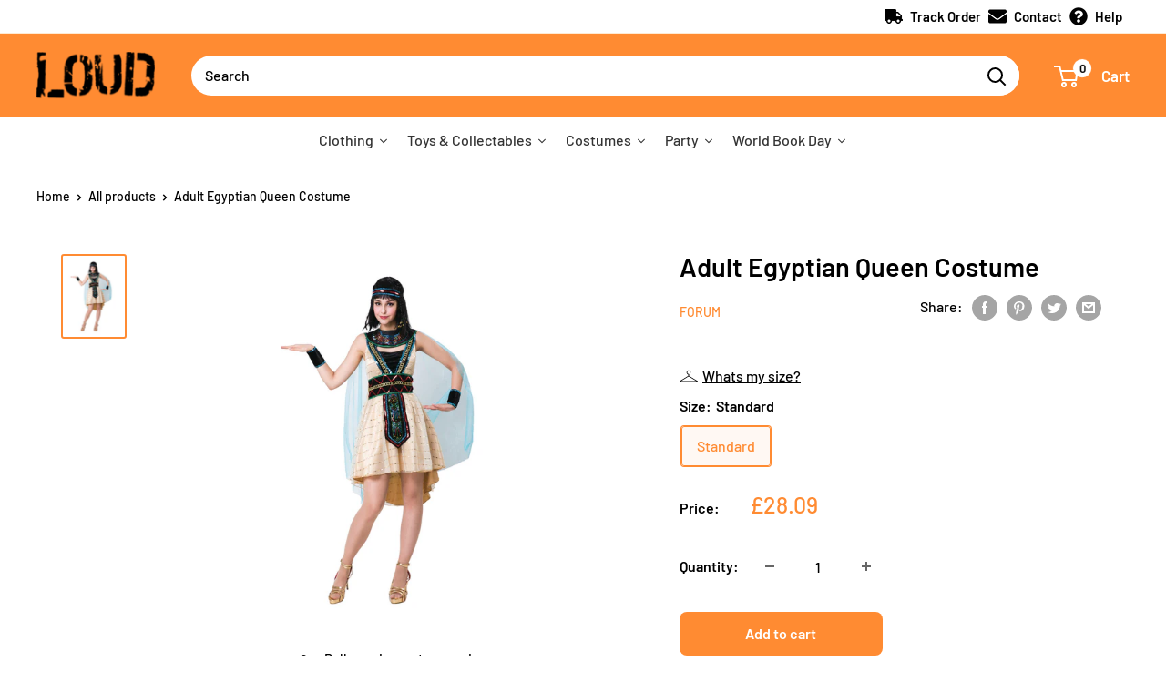

--- FILE ---
content_type: text/html; charset=utf-8
request_url: https://www.loudshop.com/products/egyptian-queen
body_size: 47587
content:
<!doctype html>

<html class="no-js" lang="en">
  <head>
<script>
window.KiwiSizing = window.KiwiSizing === undefined ? {} : window.KiwiSizing;
KiwiSizing.shop = "rubiesloudshop.myshopify.com";


KiwiSizing.data = {
  collections: "278401482907,278645145755,400186376416,400187621600,401539596512",
  tags: "Adult Costume,AF066MA,BN Mens UK,BRS,Character:Egyptian,Colour:Multi,Egyptian,Forum,Freshers,Gender:Mens,Generic,License:Forum,License:Generic,Manufacturer:Rubies,Mens,Multi,outlet,Rubies,Size:Standard,Standard,WBD22,WBDSALE",
  product: "7074486419611",
  vendor: "Forum",
  type: "Adult Costume",
  title: "Adult Egyptian Queen Costume",
  images: ["\/\/www.loudshop.com\/cdn\/shop\/products\/AF066-1.jpg?v=1673552882"],
  options: [{"name":"Size","position":1,"values":["Standard"]}],
  variants: [{"id":41163940659355,"title":"Standard","option1":"Standard","option2":null,"option3":null,"sku":"AF066","requires_shipping":true,"taxable":true,"featured_image":{"id":38508856312032,"product_id":7074486419611,"position":1,"created_at":"2023-01-12T19:47:56+00:00","updated_at":"2023-01-12T19:48:02+00:00","alt":null,"width":1500,"height":2000,"src":"\/\/www.loudshop.com\/cdn\/shop\/products\/AF066-1.jpg?v=1673552882","variant_ids":[41163940659355]},"available":true,"name":"Adult Egyptian Queen Costume - Standard","public_title":"Standard","options":["Standard"],"price":2809,"weight":430,"compare_at_price":null,"inventory_management":"shopify","barcode":"5051090280662","featured_media":{"alt":null,"id":31103887343840,"position":1,"preview_image":{"aspect_ratio":0.75,"height":2000,"width":1500,"src":"\/\/www.loudshop.com\/cdn\/shop\/products\/AF066-1.jpg?v=1673552882"}},"requires_selling_plan":false,"selling_plan_allocations":[]}],
};

</script>
    <meta charset="utf-8">
    <meta name="viewport" content="width=device-width, initial-scale=1.0, height=device-height, minimum-scale=1.0, maximum-scale=5.0">
    <meta name="theme-color" content="#ff8b32"><title>Adult Egyptian Queen Costume
</title><meta name="description" content="This brilliant Egyptian Queen costume is the perfect choice for your Halloween party or themed event. This would also be a fantastic hen or stag costume!"><link rel="canonical" href="https://www.loudshop.com/products/egyptian-queen"><link rel="shortcut icon" href="//www.loudshop.com/cdn/shop/files/loud_fav_96x96.png?v=1632781380" type="image/png"><link rel="preload" as="style" href="//www.loudshop.com/cdn/shop/t/19/assets/theme.css?v=132109141475745788711645787747">
    <link rel="preload" as="script" href="//www.loudshop.com/cdn/shop/t/19/assets/theme.min.js?v=164977014983380440891645787748">
    <link rel="preconnect" href="https://cdn.shopify.com">
    <link rel="preconnect" href="https://fonts.shopifycdn.com">
    <link rel="dns-prefetch" href="https://productreviews.shopifycdn.com">
    <link rel="dns-prefetch" href="https://ajax.googleapis.com">
    <link rel="dns-prefetch" href="https://maps.googleapis.com">
    <link rel="dns-prefetch" href="https://maps.gstatic.com">

    <meta property="og:type" content="product">
  <meta property="og:title" content="Adult Egyptian Queen Costume"><meta property="og:image" content="http://www.loudshop.com/cdn/shop/products/AF066-1.jpg?v=1673552882">
    <meta property="og:image:secure_url" content="https://www.loudshop.com/cdn/shop/products/AF066-1.jpg?v=1673552882">
    <meta property="og:image:width" content="1500">
    <meta property="og:image:height" content="2000"><meta property="product:price:amount" content="28.09">
  <meta property="product:price:currency" content="GBP"><meta property="og:description" content="This brilliant Egyptian Queen costume is the perfect choice for your Halloween party or themed event. This would also be a fantastic hen or stag costume!"><meta property="og:url" content="https://www.loudshop.com/products/egyptian-queen">
<meta property="og:site_name" content="Loud Shop"><meta name="twitter:card" content="summary"><meta name="twitter:title" content="Adult Egyptian Queen Costume">
  <meta name="twitter:description" content="This brilliant Egyptian Queen costume is the perfect choice for your Halloween party or themed event. This would also be a fantastic hen or stag costume!">
  <meta name="twitter:image" content="https://www.loudshop.com/cdn/shop/products/AF066-1_600x600_crop_center.jpg?v=1673552882">
    <link rel="preload" href="//www.loudshop.com/cdn/fonts/barlow/barlow_n6.329f582a81f63f125e63c20a5a80ae9477df68e1.woff2" as="font" type="font/woff2" crossorigin>
<link rel="preload" href="//www.loudshop.com/cdn/fonts/barlow/barlow_n5.a193a1990790eba0cc5cca569d23799830e90f07.woff2" as="font" type="font/woff2" crossorigin>

<style>
  @font-face {
  font-family: Barlow;
  font-weight: 600;
  font-style: normal;
  font-display: swap;
  src: url("//www.loudshop.com/cdn/fonts/barlow/barlow_n6.329f582a81f63f125e63c20a5a80ae9477df68e1.woff2") format("woff2"),
       url("//www.loudshop.com/cdn/fonts/barlow/barlow_n6.0163402e36247bcb8b02716880d0b39568412e9e.woff") format("woff");
}

  @font-face {
  font-family: Barlow;
  font-weight: 500;
  font-style: normal;
  font-display: swap;
  src: url("//www.loudshop.com/cdn/fonts/barlow/barlow_n5.a193a1990790eba0cc5cca569d23799830e90f07.woff2") format("woff2"),
       url("//www.loudshop.com/cdn/fonts/barlow/barlow_n5.ae31c82169b1dc0715609b8cc6a610b917808358.woff") format("woff");
}

@font-face {
  font-family: Barlow;
  font-weight: 600;
  font-style: normal;
  font-display: swap;
  src: url("//www.loudshop.com/cdn/fonts/barlow/barlow_n6.329f582a81f63f125e63c20a5a80ae9477df68e1.woff2") format("woff2"),
       url("//www.loudshop.com/cdn/fonts/barlow/barlow_n6.0163402e36247bcb8b02716880d0b39568412e9e.woff") format("woff");
}

@font-face {
  font-family: Barlow;
  font-weight: 600;
  font-style: italic;
  font-display: swap;
  src: url("//www.loudshop.com/cdn/fonts/barlow/barlow_i6.5a22bd20fb27bad4d7674cc6e666fb9c77d813bb.woff2") format("woff2"),
       url("//www.loudshop.com/cdn/fonts/barlow/barlow_i6.1c8787fcb59f3add01a87f21b38c7ef797e3b3a1.woff") format("woff");
}


  @font-face {
  font-family: Barlow;
  font-weight: 700;
  font-style: normal;
  font-display: swap;
  src: url("//www.loudshop.com/cdn/fonts/barlow/barlow_n7.691d1d11f150e857dcbc1c10ef03d825bc378d81.woff2") format("woff2"),
       url("//www.loudshop.com/cdn/fonts/barlow/barlow_n7.4fdbb1cb7da0e2c2f88492243ffa2b4f91924840.woff") format("woff");
}

  @font-face {
  font-family: Barlow;
  font-weight: 500;
  font-style: italic;
  font-display: swap;
  src: url("//www.loudshop.com/cdn/fonts/barlow/barlow_i5.714d58286997b65cd479af615cfa9bb0a117a573.woff2") format("woff2"),
       url("//www.loudshop.com/cdn/fonts/barlow/barlow_i5.0120f77e6447d3b5df4bbec8ad8c2d029d87fb21.woff") format("woff");
}

  @font-face {
  font-family: Barlow;
  font-weight: 700;
  font-style: italic;
  font-display: swap;
  src: url("//www.loudshop.com/cdn/fonts/barlow/barlow_i7.50e19d6cc2ba5146fa437a5a7443c76d5d730103.woff2") format("woff2"),
       url("//www.loudshop.com/cdn/fonts/barlow/barlow_i7.47e9f98f1b094d912e6fd631cc3fe93d9f40964f.woff") format("woff");
}


  :root {
    --default-text-font-size : 15px;
    --base-text-font-size    : 16px;
    --heading-font-family    : Barlow, sans-serif;
    --heading-font-weight    : 600;
    --heading-font-style     : normal;
    --text-font-family       : Barlow, sans-serif;
    --text-font-weight       : 500;
    --text-font-style        : normal;
    --text-font-bolder-weight: 600;
    --text-link-decoration   : underline;

    --text-color               : #000000;
    --text-color-rgb           : 0, 0, 0;
    --heading-color            : #000000;
    --border-color             : #ffffff;
    --border-color-rgb         : 255, 255, 255;
    --form-border-color        : #f2f2f2;
    --accent-color             : #ff8b32;
    --accent-color-rgb         : 255, 139, 50;
    --link-color               : #ff8b32;
    --link-color-hover         : #e56300;
    --background               : #ffffff;
    --secondary-background     : #ffffff;
    --secondary-background-rgb : 255, 255, 255;
    --accent-background        : rgba(255, 139, 50, 0.08);

    --input-background: #ffffff;

    --error-color       : #04ded4;
    --error-background  : rgba(4, 222, 212, 0.07);
    --success-color     : #8ade35;
    --success-background: rgba(138, 222, 53, 0.11);

    --primary-button-background      : #ff8b32;
    --primary-button-background-rgb  : 255, 139, 50;
    --primary-button-text-color      : #ffffff;
    --secondary-button-background    : #ff8b32;
    --secondary-button-background-rgb: 255, 139, 50;
    --secondary-button-text-color    : #ffffff;

    --header-background      : #ff8b32;
    --header-text-color      : #ffffff;
    --header-light-text-color: #fdbb6c;
    --header-border-color    : rgba(253, 187, 108, 0.3);
    --header-accent-color    : #ffffff;

    --footer-background-color:    #ffffff;
    --footer-heading-text-color:  #ff8b32;
    --footer-body-text-color:     #000000;
    --footer-body-text-color-rgb: 0, 0, 0;
    --footer-accent-color:        #ff8b32;
    --footer-accent-color-rgb:    255, 139, 50;
    --footer-border:              1px solid var(--border-color);
    
    --flickity-arrow-color: #cccccc;--product-on-sale-accent           : #ff8b32;
    --product-on-sale-accent-rgb       : 255, 139, 50;
    --product-on-sale-color            : #ffffff;
    --product-in-stock-color           : #8ade35;
    --product-low-stock-color          : #ee0000;
    --product-sold-out-color           : #8a9297;
    --product-custom-label-1-background: #8ade35;
    --product-custom-label-1-color     : #ffffff;
    --product-custom-label-2-background: #8ade35;
    --product-custom-label-2-color     : #ffffff;
    --product-review-star-color        : #ffbd00;

    --mobile-container-gutter : 20px;
    --desktop-container-gutter: 40px;

    /* Shopify related variables */
    --payment-terms-background-color: #ffffff;
  }
</style>

<script>
  // IE11 does not have support for CSS variables, so we have to polyfill them
  if (!(((window || {}).CSS || {}).supports && window.CSS.supports('(--a: 0)'))) {
    const script = document.createElement('script');
    script.type = 'text/javascript';
    script.src = 'https://cdn.jsdelivr.net/npm/css-vars-ponyfill@2';
    script.onload = function() {
      cssVars({});
    };

    document.getElementsByTagName('head')[0].appendChild(script);
  }
</script>


    <script>window.performance && window.performance.mark && window.performance.mark('shopify.content_for_header.start');</script><meta name="facebook-domain-verification" content="6ig3lr2gc31fzi0wg7upetxsel7vnv">
<meta name="facebook-domain-verification" content="4ndphht5jh54iayzbp788htjs4ymfd">
<meta name="facebook-domain-verification" content="khq0lj93a88j3o7xq375ekel0aagwt">
<meta id="shopify-digital-wallet" name="shopify-digital-wallet" content="/58779369627/digital_wallets/dialog">
<meta name="shopify-checkout-api-token" content="a60206bdc15e1e0fc2894c4d6d72b88c">
<meta id="in-context-paypal-metadata" data-shop-id="58779369627" data-venmo-supported="false" data-environment="production" data-locale="en_US" data-paypal-v4="true" data-currency="GBP">
<link rel="alternate" type="application/json+oembed" href="https://www.loudshop.com/products/egyptian-queen.oembed">
<script async="async" src="/checkouts/internal/preloads.js?locale=en-GB"></script>
<link rel="preconnect" href="https://shop.app" crossorigin="anonymous">
<script async="async" src="https://shop.app/checkouts/internal/preloads.js?locale=en-GB&shop_id=58779369627" crossorigin="anonymous"></script>
<script id="apple-pay-shop-capabilities" type="application/json">{"shopId":58779369627,"countryCode":"GB","currencyCode":"GBP","merchantCapabilities":["supports3DS"],"merchantId":"gid:\/\/shopify\/Shop\/58779369627","merchantName":"Loud Shop","requiredBillingContactFields":["postalAddress","email","phone"],"requiredShippingContactFields":["postalAddress","email","phone"],"shippingType":"shipping","supportedNetworks":["visa","maestro","masterCard","amex","discover","elo"],"total":{"type":"pending","label":"Loud Shop","amount":"1.00"},"shopifyPaymentsEnabled":true,"supportsSubscriptions":true}</script>
<script id="shopify-features" type="application/json">{"accessToken":"a60206bdc15e1e0fc2894c4d6d72b88c","betas":["rich-media-storefront-analytics"],"domain":"www.loudshop.com","predictiveSearch":true,"shopId":58779369627,"locale":"en"}</script>
<script>var Shopify = Shopify || {};
Shopify.shop = "rubiesloudshop.myshopify.com";
Shopify.locale = "en";
Shopify.currency = {"active":"GBP","rate":"1.0"};
Shopify.country = "GB";
Shopify.theme = {"name":"HP Promo Collection","id":131150348512,"schema_name":"Warehouse","schema_version":"1.18.3","theme_store_id":null,"role":"main"};
Shopify.theme.handle = "null";
Shopify.theme.style = {"id":null,"handle":null};
Shopify.cdnHost = "www.loudshop.com/cdn";
Shopify.routes = Shopify.routes || {};
Shopify.routes.root = "/";</script>
<script type="module">!function(o){(o.Shopify=o.Shopify||{}).modules=!0}(window);</script>
<script>!function(o){function n(){var o=[];function n(){o.push(Array.prototype.slice.apply(arguments))}return n.q=o,n}var t=o.Shopify=o.Shopify||{};t.loadFeatures=n(),t.autoloadFeatures=n()}(window);</script>
<script>
  window.ShopifyPay = window.ShopifyPay || {};
  window.ShopifyPay.apiHost = "shop.app\/pay";
  window.ShopifyPay.redirectState = null;
</script>
<script id="shop-js-analytics" type="application/json">{"pageType":"product"}</script>
<script defer="defer" async type="module" src="//www.loudshop.com/cdn/shopifycloud/shop-js/modules/v2/client.init-shop-cart-sync_D0dqhulL.en.esm.js"></script>
<script defer="defer" async type="module" src="//www.loudshop.com/cdn/shopifycloud/shop-js/modules/v2/chunk.common_CpVO7qML.esm.js"></script>
<script type="module">
  await import("//www.loudshop.com/cdn/shopifycloud/shop-js/modules/v2/client.init-shop-cart-sync_D0dqhulL.en.esm.js");
await import("//www.loudshop.com/cdn/shopifycloud/shop-js/modules/v2/chunk.common_CpVO7qML.esm.js");

  window.Shopify.SignInWithShop?.initShopCartSync?.({"fedCMEnabled":true,"windoidEnabled":true});

</script>
<script>
  window.Shopify = window.Shopify || {};
  if (!window.Shopify.featureAssets) window.Shopify.featureAssets = {};
  window.Shopify.featureAssets['shop-js'] = {"shop-cart-sync":["modules/v2/client.shop-cart-sync_D9bwt38V.en.esm.js","modules/v2/chunk.common_CpVO7qML.esm.js"],"init-fed-cm":["modules/v2/client.init-fed-cm_BJ8NPuHe.en.esm.js","modules/v2/chunk.common_CpVO7qML.esm.js"],"init-shop-email-lookup-coordinator":["modules/v2/client.init-shop-email-lookup-coordinator_pVrP2-kG.en.esm.js","modules/v2/chunk.common_CpVO7qML.esm.js"],"shop-cash-offers":["modules/v2/client.shop-cash-offers_CNh7FWN-.en.esm.js","modules/v2/chunk.common_CpVO7qML.esm.js","modules/v2/chunk.modal_DKF6x0Jh.esm.js"],"init-shop-cart-sync":["modules/v2/client.init-shop-cart-sync_D0dqhulL.en.esm.js","modules/v2/chunk.common_CpVO7qML.esm.js"],"init-windoid":["modules/v2/client.init-windoid_DaoAelzT.en.esm.js","modules/v2/chunk.common_CpVO7qML.esm.js"],"shop-toast-manager":["modules/v2/client.shop-toast-manager_1DND8Tac.en.esm.js","modules/v2/chunk.common_CpVO7qML.esm.js"],"pay-button":["modules/v2/client.pay-button_CFeQi1r6.en.esm.js","modules/v2/chunk.common_CpVO7qML.esm.js"],"shop-button":["modules/v2/client.shop-button_Ca94MDdQ.en.esm.js","modules/v2/chunk.common_CpVO7qML.esm.js"],"shop-login-button":["modules/v2/client.shop-login-button_DPYNfp1Z.en.esm.js","modules/v2/chunk.common_CpVO7qML.esm.js","modules/v2/chunk.modal_DKF6x0Jh.esm.js"],"avatar":["modules/v2/client.avatar_BTnouDA3.en.esm.js"],"shop-follow-button":["modules/v2/client.shop-follow-button_BMKh4nJE.en.esm.js","modules/v2/chunk.common_CpVO7qML.esm.js","modules/v2/chunk.modal_DKF6x0Jh.esm.js"],"init-customer-accounts-sign-up":["modules/v2/client.init-customer-accounts-sign-up_CJXi5kRN.en.esm.js","modules/v2/client.shop-login-button_DPYNfp1Z.en.esm.js","modules/v2/chunk.common_CpVO7qML.esm.js","modules/v2/chunk.modal_DKF6x0Jh.esm.js"],"init-shop-for-new-customer-accounts":["modules/v2/client.init-shop-for-new-customer-accounts_BoBxkgWu.en.esm.js","modules/v2/client.shop-login-button_DPYNfp1Z.en.esm.js","modules/v2/chunk.common_CpVO7qML.esm.js","modules/v2/chunk.modal_DKF6x0Jh.esm.js"],"init-customer-accounts":["modules/v2/client.init-customer-accounts_DCuDTzpR.en.esm.js","modules/v2/client.shop-login-button_DPYNfp1Z.en.esm.js","modules/v2/chunk.common_CpVO7qML.esm.js","modules/v2/chunk.modal_DKF6x0Jh.esm.js"],"checkout-modal":["modules/v2/client.checkout-modal_U_3e4VxF.en.esm.js","modules/v2/chunk.common_CpVO7qML.esm.js","modules/v2/chunk.modal_DKF6x0Jh.esm.js"],"lead-capture":["modules/v2/client.lead-capture_DEgn0Z8u.en.esm.js","modules/v2/chunk.common_CpVO7qML.esm.js","modules/v2/chunk.modal_DKF6x0Jh.esm.js"],"shop-login":["modules/v2/client.shop-login_CoM5QKZ_.en.esm.js","modules/v2/chunk.common_CpVO7qML.esm.js","modules/v2/chunk.modal_DKF6x0Jh.esm.js"],"payment-terms":["modules/v2/client.payment-terms_BmrqWn8r.en.esm.js","modules/v2/chunk.common_CpVO7qML.esm.js","modules/v2/chunk.modal_DKF6x0Jh.esm.js"]};
</script>
<script>(function() {
  var isLoaded = false;
  function asyncLoad() {
    if (isLoaded) return;
    isLoaded = true;
    var urls = ["https:\/\/app.kiwisizing.com\/web\/js\/dist\/kiwiSizing\/plugin\/SizingPlugin.prod.js?v=329\u0026shop=rubiesloudshop.myshopify.com","https:\/\/ecommplugins-scripts.trustpilot.com\/v2.1\/js\/header.min.js?settings=eyJrZXkiOiJXTHQ3QzVxUlNoc0dtRGFpIiwicyI6Im5vbmUifQ==\u0026shop=rubiesloudshop.myshopify.com","https:\/\/ecommplugins-trustboxsettings.trustpilot.com\/rubiesloudshop.myshopify.com.js?settings=1632061710720\u0026shop=rubiesloudshop.myshopify.com","https:\/\/widget.trustpilot.com\/bootstrap\/v5\/tp.widget.sync.bootstrap.min.js?shop=rubiesloudshop.myshopify.com","https:\/\/stack-discounts.merchantyard.com\/js\/integrations\/script.js?v=8390\u0026shop=rubiesloudshop.myshopify.com","https:\/\/chimpstatic.com\/mcjs-connected\/js\/users\/f83fcd67c67f5f8aec61035a3\/4edf946ed3609f9e26479f518.js?shop=rubiesloudshop.myshopify.com","https:\/\/cdn.hextom.com\/js\/eventpromotionbar.js?shop=rubiesloudshop.myshopify.com"];
    for (var i = 0; i < urls.length; i++) {
      var s = document.createElement('script');
      s.type = 'text/javascript';
      s.async = true;
      s.src = urls[i];
      var x = document.getElementsByTagName('script')[0];
      x.parentNode.insertBefore(s, x);
    }
  };
  if(window.attachEvent) {
    window.attachEvent('onload', asyncLoad);
  } else {
    window.addEventListener('load', asyncLoad, false);
  }
})();</script>
<script id="__st">var __st={"a":58779369627,"offset":0,"reqid":"7879c0df-0bee-40a7-8108-d44522fc70d6-1765009755","pageurl":"www.loudshop.com\/products\/egyptian-queen","u":"48ebcb3c701a","p":"product","rtyp":"product","rid":7074486419611};</script>
<script>window.ShopifyPaypalV4VisibilityTracking = true;</script>
<script id="captcha-bootstrap">!function(){'use strict';const t='contact',e='account',n='new_comment',o=[[t,t],['blogs',n],['comments',n],[t,'customer']],c=[[e,'customer_login'],[e,'guest_login'],[e,'recover_customer_password'],[e,'create_customer']],r=t=>t.map((([t,e])=>`form[action*='/${t}']:not([data-nocaptcha='true']) input[name='form_type'][value='${e}']`)).join(','),a=t=>()=>t?[...document.querySelectorAll(t)].map((t=>t.form)):[];function s(){const t=[...o],e=r(t);return a(e)}const i='password',u='form_key',d=['recaptcha-v3-token','g-recaptcha-response','h-captcha-response',i],f=()=>{try{return window.sessionStorage}catch{return}},m='__shopify_v',_=t=>t.elements[u];function p(t,e,n=!1){try{const o=window.sessionStorage,c=JSON.parse(o.getItem(e)),{data:r}=function(t){const{data:e,action:n}=t;return t[m]||n?{data:e,action:n}:{data:t,action:n}}(c);for(const[e,n]of Object.entries(r))t.elements[e]&&(t.elements[e].value=n);n&&o.removeItem(e)}catch(o){console.error('form repopulation failed',{error:o})}}const l='form_type',E='cptcha';function T(t){t.dataset[E]=!0}const w=window,h=w.document,L='Shopify',v='ce_forms',y='captcha';let A=!1;((t,e)=>{const n=(g='f06e6c50-85a8-45c8-87d0-21a2b65856fe',I='https://cdn.shopify.com/shopifycloud/storefront-forms-hcaptcha/ce_storefront_forms_captcha_hcaptcha.v1.5.2.iife.js',D={infoText:'Protected by hCaptcha',privacyText:'Privacy',termsText:'Terms'},(t,e,n)=>{const o=w[L][v],c=o.bindForm;if(c)return c(t,g,e,D).then(n);var r;o.q.push([[t,g,e,D],n]),r=I,A||(h.body.append(Object.assign(h.createElement('script'),{id:'captcha-provider',async:!0,src:r})),A=!0)});var g,I,D;w[L]=w[L]||{},w[L][v]=w[L][v]||{},w[L][v].q=[],w[L][y]=w[L][y]||{},w[L][y].protect=function(t,e){n(t,void 0,e),T(t)},Object.freeze(w[L][y]),function(t,e,n,w,h,L){const[v,y,A,g]=function(t,e,n){const i=e?o:[],u=t?c:[],d=[...i,...u],f=r(d),m=r(i),_=r(d.filter((([t,e])=>n.includes(e))));return[a(f),a(m),a(_),s()]}(w,h,L),I=t=>{const e=t.target;return e instanceof HTMLFormElement?e:e&&e.form},D=t=>v().includes(t);t.addEventListener('submit',(t=>{const e=I(t);if(!e)return;const n=D(e)&&!e.dataset.hcaptchaBound&&!e.dataset.recaptchaBound,o=_(e),c=g().includes(e)&&(!o||!o.value);(n||c)&&t.preventDefault(),c&&!n&&(function(t){try{if(!f())return;!function(t){const e=f();if(!e)return;const n=_(t);if(!n)return;const o=n.value;o&&e.removeItem(o)}(t);const e=Array.from(Array(32),(()=>Math.random().toString(36)[2])).join('');!function(t,e){_(t)||t.append(Object.assign(document.createElement('input'),{type:'hidden',name:u})),t.elements[u].value=e}(t,e),function(t,e){const n=f();if(!n)return;const o=[...t.querySelectorAll(`input[type='${i}']`)].map((({name:t})=>t)),c=[...d,...o],r={};for(const[a,s]of new FormData(t).entries())c.includes(a)||(r[a]=s);n.setItem(e,JSON.stringify({[m]:1,action:t.action,data:r}))}(t,e)}catch(e){console.error('failed to persist form',e)}}(e),e.submit())}));const S=(t,e)=>{t&&!t.dataset[E]&&(n(t,e.some((e=>e===t))),T(t))};for(const o of['focusin','change'])t.addEventListener(o,(t=>{const e=I(t);D(e)&&S(e,y())}));const B=e.get('form_key'),M=e.get(l),P=B&&M;t.addEventListener('DOMContentLoaded',(()=>{const t=y();if(P)for(const e of t)e.elements[l].value===M&&p(e,B);[...new Set([...A(),...v().filter((t=>'true'===t.dataset.shopifyCaptcha))])].forEach((e=>S(e,t)))}))}(h,new URLSearchParams(w.location.search),n,t,e,['guest_login'])})(!0,!0)}();</script>
<script integrity="sha256-52AcMU7V7pcBOXWImdc/TAGTFKeNjmkeM1Pvks/DTgc=" data-source-attribution="shopify.loadfeatures" defer="defer" src="//www.loudshop.com/cdn/shopifycloud/storefront/assets/storefront/load_feature-81c60534.js" crossorigin="anonymous"></script>
<script crossorigin="anonymous" defer="defer" src="//www.loudshop.com/cdn/shopifycloud/storefront/assets/shopify_pay/storefront-65b4c6d7.js?v=20250812"></script>
<script data-source-attribution="shopify.dynamic_checkout.dynamic.init">var Shopify=Shopify||{};Shopify.PaymentButton=Shopify.PaymentButton||{isStorefrontPortableWallets:!0,init:function(){window.Shopify.PaymentButton.init=function(){};var t=document.createElement("script");t.src="https://www.loudshop.com/cdn/shopifycloud/portable-wallets/latest/portable-wallets.en.js",t.type="module",document.head.appendChild(t)}};
</script>
<script data-source-attribution="shopify.dynamic_checkout.buyer_consent">
  function portableWalletsHideBuyerConsent(e){var t=document.getElementById("shopify-buyer-consent"),n=document.getElementById("shopify-subscription-policy-button");t&&n&&(t.classList.add("hidden"),t.setAttribute("aria-hidden","true"),n.removeEventListener("click",e))}function portableWalletsShowBuyerConsent(e){var t=document.getElementById("shopify-buyer-consent"),n=document.getElementById("shopify-subscription-policy-button");t&&n&&(t.classList.remove("hidden"),t.removeAttribute("aria-hidden"),n.addEventListener("click",e))}window.Shopify?.PaymentButton&&(window.Shopify.PaymentButton.hideBuyerConsent=portableWalletsHideBuyerConsent,window.Shopify.PaymentButton.showBuyerConsent=portableWalletsShowBuyerConsent);
</script>
<script data-source-attribution="shopify.dynamic_checkout.cart.bootstrap">document.addEventListener("DOMContentLoaded",(function(){function t(){return document.querySelector("shopify-accelerated-checkout-cart, shopify-accelerated-checkout")}if(t())Shopify.PaymentButton.init();else{new MutationObserver((function(e,n){t()&&(Shopify.PaymentButton.init(),n.disconnect())})).observe(document.body,{childList:!0,subtree:!0})}}));
</script>
<script id='scb4127' type='text/javascript' async='' src='https://www.loudshop.com/cdn/shopifycloud/privacy-banner/storefront-banner.js'></script><link id="shopify-accelerated-checkout-styles" rel="stylesheet" media="screen" href="https://www.loudshop.com/cdn/shopifycloud/portable-wallets/latest/accelerated-checkout-backwards-compat.css" crossorigin="anonymous">
<style id="shopify-accelerated-checkout-cart">
        #shopify-buyer-consent {
  margin-top: 1em;
  display: inline-block;
  width: 100%;
}

#shopify-buyer-consent.hidden {
  display: none;
}

#shopify-subscription-policy-button {
  background: none;
  border: none;
  padding: 0;
  text-decoration: underline;
  font-size: inherit;
  cursor: pointer;
}

#shopify-subscription-policy-button::before {
  box-shadow: none;
}

      </style>

<script>window.performance && window.performance.mark && window.performance.mark('shopify.content_for_header.end');</script><link rel="stylesheet" href="//www.loudshop.com/cdn/shop/t/19/assets/theme.css?v=132109141475745788711645787747">

    
  <script type="application/ld+json">
  {
    "@context": "http://schema.org",
    "@type": "Product",
    "offers": [{
          "@type": "Offer",
          "name": "Standard",
          "availability":"https://schema.org/InStock",
          "price": 28.09,
          "priceCurrency": "GBP",
          "priceValidUntil": "2025-12-16","sku": "AF066","url": "/products/egyptian-queen?variant=41163940659355"
        }
],
      "gtin13": "5051090280662",
      "productId": "5051090280662",
    "brand": {
      "name": "Forum"
    },
    "name": "Adult Egyptian Queen Costume",
    "description": "This brilliant Egyptian Queen costume is the perfect choice for your Halloween party or themed event. This would also be a fantastic hen or stag costume!",
    "category": "Adult Costume",
    "url": "/products/egyptian-queen",
    "sku": "AF066",
    "image": {
      "@type": "ImageObject",
      "url": "https://www.loudshop.com/cdn/shop/products/AF066-1_1024x.jpg?v=1673552882",
      "image": "https://www.loudshop.com/cdn/shop/products/AF066-1_1024x.jpg?v=1673552882",
      "name": "Adult Egyptian Queen Costume",
      "width": "1024",
      "height": "1024"
    }
  }
  </script>



  <script type="application/ld+json">
  {
    "@context": "http://schema.org",
    "@type": "BreadcrumbList",
  "itemListElement": [{
      "@type": "ListItem",
      "position": 1,
      "name": "Home",
      "item": "https://www.loudshop.com"
    },{
          "@type": "ListItem",
          "position": 2,
          "name": "Adult Egyptian Queen Costume",
          "item": "https://www.loudshop.com/products/egyptian-queen"
        }]
  }
  </script>


    <script>
      // This allows to expose several variables to the global scope, to be used in scripts
      window.theme = {
        pageType: "product",
        cartCount: 0,
        moneyFormat: "£{{amount}}",
        moneyWithCurrencyFormat: "£{{amount}} GBP",
        showDiscount: true,
        discountMode: "saving",
        searchMode: "product,article",
        searchUnavailableProducts: "last",
        cartType: "page"
      };

      window.routes = {
        rootUrl: "\/",
        rootUrlWithoutSlash: '',
        cartUrl: "\/cart",
        cartAddUrl: "\/cart\/add",
        cartChangeUrl: "\/cart\/change",
        searchUrl: "\/search",
        productRecommendationsUrl: "\/recommendations\/products"
      };

      window.languages = {
        productRegularPrice: "Regular price",
        productSalePrice: "Sale price",
        collectionOnSaleLabel: "Save {{savings}}",
        productFormUnavailable: "Unavailable",
        productFormAddToCart: "Add to cart",
        productFormSoldOut: "Sold out",
        productAdded: "Product has been added to your cart",
        productAddedShort: "Added!",
        shippingEstimatorNoResults: "No shipping could be found for your address.",
        shippingEstimatorOneResult: "There is one shipping rate for your address:",
        shippingEstimatorMultipleResults: "There are {{count}} shipping rates for your address:",
        shippingEstimatorErrors: "There are some errors:"
      };

      window.lazySizesConfig = {
        loadHidden: false,
        hFac: 0.8,
        expFactor: 3,
        customMedia: {
          '--phone': '(max-width: 640px)',
          '--tablet': '(min-width: 641px) and (max-width: 1023px)',
          '--lap': '(min-width: 1024px)'
        }
      };

      document.documentElement.className = document.documentElement.className.replace('no-js', 'js');
    </script><script src="//www.loudshop.com/cdn/shop/t/19/assets/theme.min.js?v=164977014983380440891645787748" defer></script>
    <script src="//www.loudshop.com/cdn/shop/t/19/assets/custom.js?v=90373254691674712701645787740" defer></script><script>
        (function () {
          window.onpageshow = function() {
            // We force re-freshing the cart content onpageshow, as most browsers will serve a cache copy when hitting the
            // back button, which cause staled data
            document.documentElement.dispatchEvent(new CustomEvent('cart:refresh', {
              bubbles: true,
              detail: {scrollToTop: false}
            }));
          };
        })();
      </script><!-- TrustBox script -->
<script type="text/javascript" src="//widget.trustpilot.com/bootstrap/v5/tp.widget.bootstrap.min.js" async></script>
<!-- End TrustBox script -->    
    
<!--begin-boost-pfs-filter-css-->
  <link rel="preload stylesheet" href="//www.loudshop.com/cdn/shop/t/19/assets/boost-pfs-instant-search.css?v=82076663221113590721645787763" as="style"><link href="//www.loudshop.com/cdn/shop/t/19/assets/boost-pfs-custom.css?v=751425979125923321645787763" rel="stylesheet" type="text/css" media="all" />
<style data-id="boost-pfs-style">
    .boost-pfs-filter-option-title-text {}

   .boost-pfs-filter-tree-v .boost-pfs-filter-option-title-text:before {}
    .boost-pfs-filter-tree-v .boost-pfs-filter-option.boost-pfs-filter-option-collapsed .boost-pfs-filter-option-title-text:before {}
    .boost-pfs-filter-tree-h .boost-pfs-filter-option-title-heading:before {}

    .boost-pfs-filter-refine-by .boost-pfs-filter-option-title h3 {}

    .boost-pfs-filter-option-content .boost-pfs-filter-option-item-list .boost-pfs-filter-option-item button,
    .boost-pfs-filter-option-content .boost-pfs-filter-option-item-list .boost-pfs-filter-option-item .boost-pfs-filter-button,
    .boost-pfs-filter-option-range-amount input,
    .boost-pfs-filter-tree-v .boost-pfs-filter-refine-by .boost-pfs-filter-refine-by-items .refine-by-item,
    .boost-pfs-filter-refine-by-wrapper-v .boost-pfs-filter-refine-by .boost-pfs-filter-refine-by-items .refine-by-item,
    .boost-pfs-filter-refine-by .boost-pfs-filter-option-title,
    .boost-pfs-filter-refine-by .boost-pfs-filter-refine-by-items .refine-by-item>a,
    .boost-pfs-filter-refine-by>span,
    .boost-pfs-filter-clear,
    .boost-pfs-filter-clear-all{}
    .boost-pfs-filter-tree-h .boost-pfs-filter-pc .boost-pfs-filter-refine-by-items .refine-by-item .boost-pfs-filter-clear .refine-by-type,
    .boost-pfs-filter-refine-by-wrapper-h .boost-pfs-filter-pc .boost-pfs-filter-refine-by-items .refine-by-item .boost-pfs-filter-clear .refine-by-type {}

    .boost-pfs-filter-option-multi-level-collections .boost-pfs-filter-option-multi-level-list .boost-pfs-filter-option-item .boost-pfs-filter-button-arrow .boost-pfs-arrow:before,
    .boost-pfs-filter-option-multi-level-tag .boost-pfs-filter-option-multi-level-list .boost-pfs-filter-option-item .boost-pfs-filter-button-arrow .boost-pfs-arrow:before {}

    .boost-pfs-filter-refine-by-wrapper-v .boost-pfs-filter-refine-by .boost-pfs-filter-refine-by-items .refine-by-item .boost-pfs-filter-clear:after,
    .boost-pfs-filter-refine-by-wrapper-v .boost-pfs-filter-refine-by .boost-pfs-filter-refine-by-items .refine-by-item .boost-pfs-filter-clear:before,
    .boost-pfs-filter-tree-v .boost-pfs-filter-refine-by .boost-pfs-filter-refine-by-items .refine-by-item .boost-pfs-filter-clear:after,
    .boost-pfs-filter-tree-v .boost-pfs-filter-refine-by .boost-pfs-filter-refine-by-items .refine-by-item .boost-pfs-filter-clear:before,
    .boost-pfs-filter-refine-by-wrapper-h .boost-pfs-filter-pc .boost-pfs-filter-refine-by-items .refine-by-item .boost-pfs-filter-clear:after,
    .boost-pfs-filter-refine-by-wrapper-h .boost-pfs-filter-pc .boost-pfs-filter-refine-by-items .refine-by-item .boost-pfs-filter-clear:before,
    .boost-pfs-filter-tree-h .boost-pfs-filter-pc .boost-pfs-filter-refine-by-items .refine-by-item .boost-pfs-filter-clear:after,
    .boost-pfs-filter-tree-h .boost-pfs-filter-pc .boost-pfs-filter-refine-by-items .refine-by-item .boost-pfs-filter-clear:before {}
    .boost-pfs-filter-option-range-slider .noUi-value-horizontal {}

    .boost-pfs-filter-tree-mobile-button button,
    .boost-pfs-filter-top-sorting-mobile button {}
    .boost-pfs-filter-top-sorting-mobile button>span:after {}
  </style>
<!--end-boost-pfs-filter-css-->


 <link rel="stylesheet" href="//www.loudshop.com/cdn/shop/t/19/assets/previewer.css?v=6623673673710228231645787741" />
<script src="//www.loudshop.com/cdn/shop/t/19/assets/previewer.js?v=41720708827450282341645787742" type="text/javascript" defer></script>
<link rel="stylesheet" href="//www.loudshop.com/cdn/shop/t/19/assets/slick.css?v=98340474046176884051645787746" />

 <!-- "snippets/sca-quick-view-init.liquid" was not rendered, the associated app was uninstalled -->
 
 
    
<meta name="google-site-verification" content="7wlGMRepEozlMjCFVhU9FZ0-Be3amcRTaIqDxCzchXs" />
    
<meta name="p:domain_verify" content="415a3981007066498549f2efd27b8e24"/>    
 
    
<script>!function(){window.SLIDECART=!0;window.SLIDECART_FORMAT='£{{amount}}';var e="https://cdn.jsdelivr.net/gh/apphq/slidecart-dist@master/slidecarthq.js?"+(new Date).getTime(),t=document.createElement("script");t.type="text/javascript",t.src=e,document.querySelector("body").appendChild(t)}();</script>
  










<!-- BEGIN app block: shopify://apps/klaviyo-email-marketing-sms/blocks/klaviyo-onsite-embed/2632fe16-c075-4321-a88b-50b567f42507 -->












  <script async src="https://static.klaviyo.com/onsite/js/TYxL7G/klaviyo.js?company_id=TYxL7G"></script>
  <script>!function(){if(!window.klaviyo){window._klOnsite=window._klOnsite||[];try{window.klaviyo=new Proxy({},{get:function(n,i){return"push"===i?function(){var n;(n=window._klOnsite).push.apply(n,arguments)}:function(){for(var n=arguments.length,o=new Array(n),w=0;w<n;w++)o[w]=arguments[w];var t="function"==typeof o[o.length-1]?o.pop():void 0,e=new Promise((function(n){window._klOnsite.push([i].concat(o,[function(i){t&&t(i),n(i)}]))}));return e}}})}catch(n){window.klaviyo=window.klaviyo||[],window.klaviyo.push=function(){var n;(n=window._klOnsite).push.apply(n,arguments)}}}}();</script>

  
    <script id="viewed_product">
      if (item == null) {
        var _learnq = _learnq || [];

        var MetafieldReviews = null
        var MetafieldYotpoRating = null
        var MetafieldYotpoCount = null
        var MetafieldLooxRating = null
        var MetafieldLooxCount = null
        var okendoProduct = null
        var okendoProductReviewCount = null
        var okendoProductReviewAverageValue = null
        try {
          // The following fields are used for Customer Hub recently viewed in order to add reviews.
          // This information is not part of __kla_viewed. Instead, it is part of __kla_viewed_reviewed_items
          MetafieldReviews = {};
          MetafieldYotpoRating = null
          MetafieldYotpoCount = null
          MetafieldLooxRating = null
          MetafieldLooxCount = null

          okendoProduct = null
          // If the okendo metafield is not legacy, it will error, which then requires the new json formatted data
          if (okendoProduct && 'error' in okendoProduct) {
            okendoProduct = null
          }
          okendoProductReviewCount = okendoProduct ? okendoProduct.reviewCount : null
          okendoProductReviewAverageValue = okendoProduct ? okendoProduct.reviewAverageValue : null
        } catch (error) {
          console.error('Error in Klaviyo onsite reviews tracking:', error);
        }

        var item = {
          Name: "Adult Egyptian Queen Costume",
          ProductID: 7074486419611,
          Categories: ["Adults Costumes","All Costumes","Egyptian Costume","Queen Costume","World Book Day"],
          ImageURL: "https://www.loudshop.com/cdn/shop/products/AF066-1_grande.jpg?v=1673552882",
          URL: "https://www.loudshop.com/products/egyptian-queen",
          Brand: "Forum",
          Price: "£28.09",
          Value: "28.09",
          CompareAtPrice: "£0.00"
        };
        _learnq.push(['track', 'Viewed Product', item]);
        _learnq.push(['trackViewedItem', {
          Title: item.Name,
          ItemId: item.ProductID,
          Categories: item.Categories,
          ImageUrl: item.ImageURL,
          Url: item.URL,
          Metadata: {
            Brand: item.Brand,
            Price: item.Price,
            Value: item.Value,
            CompareAtPrice: item.CompareAtPrice
          },
          metafields:{
            reviews: MetafieldReviews,
            yotpo:{
              rating: MetafieldYotpoRating,
              count: MetafieldYotpoCount,
            },
            loox:{
              rating: MetafieldLooxRating,
              count: MetafieldLooxCount,
            },
            okendo: {
              rating: okendoProductReviewAverageValue,
              count: okendoProductReviewCount,
            }
          }
        }]);
      }
    </script>
  




  <script>
    window.klaviyoReviewsProductDesignMode = false
  </script>







<!-- END app block --><link href="https://monorail-edge.shopifysvc.com" rel="dns-prefetch">
<script>(function(){if ("sendBeacon" in navigator && "performance" in window) {try {var session_token_from_headers = performance.getEntriesByType('navigation')[0].serverTiming.find(x => x.name == '_s').description;} catch {var session_token_from_headers = undefined;}var session_cookie_matches = document.cookie.match(/_shopify_s=([^;]*)/);var session_token_from_cookie = session_cookie_matches && session_cookie_matches.length === 2 ? session_cookie_matches[1] : "";var session_token = session_token_from_headers || session_token_from_cookie || "";function handle_abandonment_event(e) {var entries = performance.getEntries().filter(function(entry) {return /monorail-edge.shopifysvc.com/.test(entry.name);});if (!window.abandonment_tracked && entries.length === 0) {window.abandonment_tracked = true;var currentMs = Date.now();var navigation_start = performance.timing.navigationStart;var payload = {shop_id: 58779369627,url: window.location.href,navigation_start,duration: currentMs - navigation_start,session_token,page_type: "product"};window.navigator.sendBeacon("https://monorail-edge.shopifysvc.com/v1/produce", JSON.stringify({schema_id: "online_store_buyer_site_abandonment/1.1",payload: payload,metadata: {event_created_at_ms: currentMs,event_sent_at_ms: currentMs}}));}}window.addEventListener('pagehide', handle_abandonment_event);}}());</script>
<script id="web-pixels-manager-setup">(function e(e,d,r,n,o){if(void 0===o&&(o={}),!Boolean(null===(a=null===(i=window.Shopify)||void 0===i?void 0:i.analytics)||void 0===a?void 0:a.replayQueue)){var i,a;window.Shopify=window.Shopify||{};var t=window.Shopify;t.analytics=t.analytics||{};var s=t.analytics;s.replayQueue=[],s.publish=function(e,d,r){return s.replayQueue.push([e,d,r]),!0};try{self.performance.mark("wpm:start")}catch(e){}var l=function(){var e={modern:/Edge?\/(1{2}[4-9]|1[2-9]\d|[2-9]\d{2}|\d{4,})\.\d+(\.\d+|)|Firefox\/(1{2}[4-9]|1[2-9]\d|[2-9]\d{2}|\d{4,})\.\d+(\.\d+|)|Chrom(ium|e)\/(9{2}|\d{3,})\.\d+(\.\d+|)|(Maci|X1{2}).+ Version\/(15\.\d+|(1[6-9]|[2-9]\d|\d{3,})\.\d+)([,.]\d+|)( \(\w+\)|)( Mobile\/\w+|) Safari\/|Chrome.+OPR\/(9{2}|\d{3,})\.\d+\.\d+|(CPU[ +]OS|iPhone[ +]OS|CPU[ +]iPhone|CPU IPhone OS|CPU iPad OS)[ +]+(15[._]\d+|(1[6-9]|[2-9]\d|\d{3,})[._]\d+)([._]\d+|)|Android:?[ /-](13[3-9]|1[4-9]\d|[2-9]\d{2}|\d{4,})(\.\d+|)(\.\d+|)|Android.+Firefox\/(13[5-9]|1[4-9]\d|[2-9]\d{2}|\d{4,})\.\d+(\.\d+|)|Android.+Chrom(ium|e)\/(13[3-9]|1[4-9]\d|[2-9]\d{2}|\d{4,})\.\d+(\.\d+|)|SamsungBrowser\/([2-9]\d|\d{3,})\.\d+/,legacy:/Edge?\/(1[6-9]|[2-9]\d|\d{3,})\.\d+(\.\d+|)|Firefox\/(5[4-9]|[6-9]\d|\d{3,})\.\d+(\.\d+|)|Chrom(ium|e)\/(5[1-9]|[6-9]\d|\d{3,})\.\d+(\.\d+|)([\d.]+$|.*Safari\/(?![\d.]+ Edge\/[\d.]+$))|(Maci|X1{2}).+ Version\/(10\.\d+|(1[1-9]|[2-9]\d|\d{3,})\.\d+)([,.]\d+|)( \(\w+\)|)( Mobile\/\w+|) Safari\/|Chrome.+OPR\/(3[89]|[4-9]\d|\d{3,})\.\d+\.\d+|(CPU[ +]OS|iPhone[ +]OS|CPU[ +]iPhone|CPU IPhone OS|CPU iPad OS)[ +]+(10[._]\d+|(1[1-9]|[2-9]\d|\d{3,})[._]\d+)([._]\d+|)|Android:?[ /-](13[3-9]|1[4-9]\d|[2-9]\d{2}|\d{4,})(\.\d+|)(\.\d+|)|Mobile Safari.+OPR\/([89]\d|\d{3,})\.\d+\.\d+|Android.+Firefox\/(13[5-9]|1[4-9]\d|[2-9]\d{2}|\d{4,})\.\d+(\.\d+|)|Android.+Chrom(ium|e)\/(13[3-9]|1[4-9]\d|[2-9]\d{2}|\d{4,})\.\d+(\.\d+|)|Android.+(UC? ?Browser|UCWEB|U3)[ /]?(15\.([5-9]|\d{2,})|(1[6-9]|[2-9]\d|\d{3,})\.\d+)\.\d+|SamsungBrowser\/(5\.\d+|([6-9]|\d{2,})\.\d+)|Android.+MQ{2}Browser\/(14(\.(9|\d{2,})|)|(1[5-9]|[2-9]\d|\d{3,})(\.\d+|))(\.\d+|)|K[Aa][Ii]OS\/(3\.\d+|([4-9]|\d{2,})\.\d+)(\.\d+|)/},d=e.modern,r=e.legacy,n=navigator.userAgent;return n.match(d)?"modern":n.match(r)?"legacy":"unknown"}(),u="modern"===l?"modern":"legacy",c=(null!=n?n:{modern:"",legacy:""})[u],f=function(e){return[e.baseUrl,"/wpm","/b",e.hashVersion,"modern"===e.buildTarget?"m":"l",".js"].join("")}({baseUrl:d,hashVersion:r,buildTarget:u}),m=function(e){var d=e.version,r=e.bundleTarget,n=e.surface,o=e.pageUrl,i=e.monorailEndpoint;return{emit:function(e){var a=e.status,t=e.errorMsg,s=(new Date).getTime(),l=JSON.stringify({metadata:{event_sent_at_ms:s},events:[{schema_id:"web_pixels_manager_load/3.1",payload:{version:d,bundle_target:r,page_url:o,status:a,surface:n,error_msg:t},metadata:{event_created_at_ms:s}}]});if(!i)return console&&console.warn&&console.warn("[Web Pixels Manager] No Monorail endpoint provided, skipping logging."),!1;try{return self.navigator.sendBeacon.bind(self.navigator)(i,l)}catch(e){}var u=new XMLHttpRequest;try{return u.open("POST",i,!0),u.setRequestHeader("Content-Type","text/plain"),u.send(l),!0}catch(e){return console&&console.warn&&console.warn("[Web Pixels Manager] Got an unhandled error while logging to Monorail."),!1}}}}({version:r,bundleTarget:l,surface:e.surface,pageUrl:self.location.href,monorailEndpoint:e.monorailEndpoint});try{o.browserTarget=l,function(e){var d=e.src,r=e.async,n=void 0===r||r,o=e.onload,i=e.onerror,a=e.sri,t=e.scriptDataAttributes,s=void 0===t?{}:t,l=document.createElement("script"),u=document.querySelector("head"),c=document.querySelector("body");if(l.async=n,l.src=d,a&&(l.integrity=a,l.crossOrigin="anonymous"),s)for(var f in s)if(Object.prototype.hasOwnProperty.call(s,f))try{l.dataset[f]=s[f]}catch(e){}if(o&&l.addEventListener("load",o),i&&l.addEventListener("error",i),u)u.appendChild(l);else{if(!c)throw new Error("Did not find a head or body element to append the script");c.appendChild(l)}}({src:f,async:!0,onload:function(){if(!function(){var e,d;return Boolean(null===(d=null===(e=window.Shopify)||void 0===e?void 0:e.analytics)||void 0===d?void 0:d.initialized)}()){var d=window.webPixelsManager.init(e)||void 0;if(d){var r=window.Shopify.analytics;r.replayQueue.forEach((function(e){var r=e[0],n=e[1],o=e[2];d.publishCustomEvent(r,n,o)})),r.replayQueue=[],r.publish=d.publishCustomEvent,r.visitor=d.visitor,r.initialized=!0}}},onerror:function(){return m.emit({status:"failed",errorMsg:"".concat(f," has failed to load")})},sri:function(e){var d=/^sha384-[A-Za-z0-9+/=]+$/;return"string"==typeof e&&d.test(e)}(c)?c:"",scriptDataAttributes:o}),m.emit({status:"loading"})}catch(e){m.emit({status:"failed",errorMsg:(null==e?void 0:e.message)||"Unknown error"})}}})({shopId: 58779369627,storefrontBaseUrl: "https://www.loudshop.com",extensionsBaseUrl: "https://extensions.shopifycdn.com/cdn/shopifycloud/web-pixels-manager",monorailEndpoint: "https://monorail-edge.shopifysvc.com/unstable/produce_batch",surface: "storefront-renderer",enabledBetaFlags: ["2dca8a86"],webPixelsConfigList: [{"id":"130810080","configuration":"{\"pixel_id\":\"2477741592318940\",\"pixel_type\":\"facebook_pixel\",\"metaapp_system_user_token\":\"-\"}","eventPayloadVersion":"v1","runtimeContext":"OPEN","scriptVersion":"ca16bc87fe92b6042fbaa3acc2fbdaa6","type":"APP","apiClientId":2329312,"privacyPurposes":["ANALYTICS","MARKETING","SALE_OF_DATA"],"dataSharingAdjustments":{"protectedCustomerApprovalScopes":["read_customer_address","read_customer_email","read_customer_name","read_customer_personal_data","read_customer_phone"]}},{"id":"74907872","configuration":"{\"tagID\":\"2613235596909\"}","eventPayloadVersion":"v1","runtimeContext":"STRICT","scriptVersion":"18031546ee651571ed29edbe71a3550b","type":"APP","apiClientId":3009811,"privacyPurposes":["ANALYTICS","MARKETING","SALE_OF_DATA"],"dataSharingAdjustments":{"protectedCustomerApprovalScopes":["read_customer_address","read_customer_email","read_customer_name","read_customer_personal_data","read_customer_phone"]}},{"id":"80019680","eventPayloadVersion":"v1","runtimeContext":"LAX","scriptVersion":"1","type":"CUSTOM","privacyPurposes":["ANALYTICS"],"name":"Google Analytics tag (migrated)"},{"id":"shopify-app-pixel","configuration":"{}","eventPayloadVersion":"v1","runtimeContext":"STRICT","scriptVersion":"0450","apiClientId":"shopify-pixel","type":"APP","privacyPurposes":["ANALYTICS","MARKETING"]},{"id":"shopify-custom-pixel","eventPayloadVersion":"v1","runtimeContext":"LAX","scriptVersion":"0450","apiClientId":"shopify-pixel","type":"CUSTOM","privacyPurposes":["ANALYTICS","MARKETING"]}],isMerchantRequest: false,initData: {"shop":{"name":"Loud Shop","paymentSettings":{"currencyCode":"GBP"},"myshopifyDomain":"rubiesloudshop.myshopify.com","countryCode":"GB","storefrontUrl":"https:\/\/www.loudshop.com"},"customer":null,"cart":null,"checkout":null,"productVariants":[{"price":{"amount":28.09,"currencyCode":"GBP"},"product":{"title":"Adult Egyptian Queen Costume","vendor":"Forum","id":"7074486419611","untranslatedTitle":"Adult Egyptian Queen Costume","url":"\/products\/egyptian-queen","type":"Adult Costume"},"id":"41163940659355","image":{"src":"\/\/www.loudshop.com\/cdn\/shop\/products\/AF066-1.jpg?v=1673552882"},"sku":"AF066","title":"Standard","untranslatedTitle":"Standard"}],"purchasingCompany":null},},"https://www.loudshop.com/cdn","ae1676cfwd2530674p4253c800m34e853cb",{"modern":"","legacy":""},{"shopId":"58779369627","storefrontBaseUrl":"https:\/\/www.loudshop.com","extensionBaseUrl":"https:\/\/extensions.shopifycdn.com\/cdn\/shopifycloud\/web-pixels-manager","surface":"storefront-renderer","enabledBetaFlags":"[\"2dca8a86\"]","isMerchantRequest":"false","hashVersion":"ae1676cfwd2530674p4253c800m34e853cb","publish":"custom","events":"[[\"page_viewed\",{}],[\"product_viewed\",{\"productVariant\":{\"price\":{\"amount\":28.09,\"currencyCode\":\"GBP\"},\"product\":{\"title\":\"Adult Egyptian Queen Costume\",\"vendor\":\"Forum\",\"id\":\"7074486419611\",\"untranslatedTitle\":\"Adult Egyptian Queen Costume\",\"url\":\"\/products\/egyptian-queen\",\"type\":\"Adult Costume\"},\"id\":\"41163940659355\",\"image\":{\"src\":\"\/\/www.loudshop.com\/cdn\/shop\/products\/AF066-1.jpg?v=1673552882\"},\"sku\":\"AF066\",\"title\":\"Standard\",\"untranslatedTitle\":\"Standard\"}}]]"});</script><script>
  window.ShopifyAnalytics = window.ShopifyAnalytics || {};
  window.ShopifyAnalytics.meta = window.ShopifyAnalytics.meta || {};
  window.ShopifyAnalytics.meta.currency = 'GBP';
  var meta = {"product":{"id":7074486419611,"gid":"gid:\/\/shopify\/Product\/7074486419611","vendor":"Forum","type":"Adult Costume","variants":[{"id":41163940659355,"price":2809,"name":"Adult Egyptian Queen Costume - Standard","public_title":"Standard","sku":"AF066"}],"remote":false},"page":{"pageType":"product","resourceType":"product","resourceId":7074486419611}};
  for (var attr in meta) {
    window.ShopifyAnalytics.meta[attr] = meta[attr];
  }
</script>
<script class="analytics">
  (function () {
    var customDocumentWrite = function(content) {
      var jquery = null;

      if (window.jQuery) {
        jquery = window.jQuery;
      } else if (window.Checkout && window.Checkout.$) {
        jquery = window.Checkout.$;
      }

      if (jquery) {
        jquery('body').append(content);
      }
    };

    var hasLoggedConversion = function(token) {
      if (token) {
        return document.cookie.indexOf('loggedConversion=' + token) !== -1;
      }
      return false;
    }

    var setCookieIfConversion = function(token) {
      if (token) {
        var twoMonthsFromNow = new Date(Date.now());
        twoMonthsFromNow.setMonth(twoMonthsFromNow.getMonth() + 2);

        document.cookie = 'loggedConversion=' + token + '; expires=' + twoMonthsFromNow;
      }
    }

    var trekkie = window.ShopifyAnalytics.lib = window.trekkie = window.trekkie || [];
    if (trekkie.integrations) {
      return;
    }
    trekkie.methods = [
      'identify',
      'page',
      'ready',
      'track',
      'trackForm',
      'trackLink'
    ];
    trekkie.factory = function(method) {
      return function() {
        var args = Array.prototype.slice.call(arguments);
        args.unshift(method);
        trekkie.push(args);
        return trekkie;
      };
    };
    for (var i = 0; i < trekkie.methods.length; i++) {
      var key = trekkie.methods[i];
      trekkie[key] = trekkie.factory(key);
    }
    trekkie.load = function(config) {
      trekkie.config = config || {};
      trekkie.config.initialDocumentCookie = document.cookie;
      var first = document.getElementsByTagName('script')[0];
      var script = document.createElement('script');
      script.type = 'text/javascript';
      script.onerror = function(e) {
        var scriptFallback = document.createElement('script');
        scriptFallback.type = 'text/javascript';
        scriptFallback.onerror = function(error) {
                var Monorail = {
      produce: function produce(monorailDomain, schemaId, payload) {
        var currentMs = new Date().getTime();
        var event = {
          schema_id: schemaId,
          payload: payload,
          metadata: {
            event_created_at_ms: currentMs,
            event_sent_at_ms: currentMs
          }
        };
        return Monorail.sendRequest("https://" + monorailDomain + "/v1/produce", JSON.stringify(event));
      },
      sendRequest: function sendRequest(endpointUrl, payload) {
        // Try the sendBeacon API
        if (window && window.navigator && typeof window.navigator.sendBeacon === 'function' && typeof window.Blob === 'function' && !Monorail.isIos12()) {
          var blobData = new window.Blob([payload], {
            type: 'text/plain'
          });

          if (window.navigator.sendBeacon(endpointUrl, blobData)) {
            return true;
          } // sendBeacon was not successful

        } // XHR beacon

        var xhr = new XMLHttpRequest();

        try {
          xhr.open('POST', endpointUrl);
          xhr.setRequestHeader('Content-Type', 'text/plain');
          xhr.send(payload);
        } catch (e) {
          console.log(e);
        }

        return false;
      },
      isIos12: function isIos12() {
        return window.navigator.userAgent.lastIndexOf('iPhone; CPU iPhone OS 12_') !== -1 || window.navigator.userAgent.lastIndexOf('iPad; CPU OS 12_') !== -1;
      }
    };
    Monorail.produce('monorail-edge.shopifysvc.com',
      'trekkie_storefront_load_errors/1.1',
      {shop_id: 58779369627,
      theme_id: 131150348512,
      app_name: "storefront",
      context_url: window.location.href,
      source_url: "//www.loudshop.com/cdn/s/trekkie.storefront.94e7babdf2ec3663c2b14be7d5a3b25b9303ebb0.min.js"});

        };
        scriptFallback.async = true;
        scriptFallback.src = '//www.loudshop.com/cdn/s/trekkie.storefront.94e7babdf2ec3663c2b14be7d5a3b25b9303ebb0.min.js';
        first.parentNode.insertBefore(scriptFallback, first);
      };
      script.async = true;
      script.src = '//www.loudshop.com/cdn/s/trekkie.storefront.94e7babdf2ec3663c2b14be7d5a3b25b9303ebb0.min.js';
      first.parentNode.insertBefore(script, first);
    };
    trekkie.load(
      {"Trekkie":{"appName":"storefront","development":false,"defaultAttributes":{"shopId":58779369627,"isMerchantRequest":null,"themeId":131150348512,"themeCityHash":"2067561579333596200","contentLanguage":"en","currency":"GBP","eventMetadataId":"93b654bd-f73e-4d96-8d75-f6b1b6840a71"},"isServerSideCookieWritingEnabled":true,"monorailRegion":"shop_domain","enabledBetaFlags":["f0df213a"]},"Session Attribution":{},"S2S":{"facebookCapiEnabled":true,"source":"trekkie-storefront-renderer","apiClientId":580111}}
    );

    var loaded = false;
    trekkie.ready(function() {
      if (loaded) return;
      loaded = true;

      window.ShopifyAnalytics.lib = window.trekkie;

      var originalDocumentWrite = document.write;
      document.write = customDocumentWrite;
      try { window.ShopifyAnalytics.merchantGoogleAnalytics.call(this); } catch(error) {};
      document.write = originalDocumentWrite;

      window.ShopifyAnalytics.lib.page(null,{"pageType":"product","resourceType":"product","resourceId":7074486419611,"shopifyEmitted":true});

      var match = window.location.pathname.match(/checkouts\/(.+)\/(thank_you|post_purchase)/)
      var token = match? match[1]: undefined;
      if (!hasLoggedConversion(token)) {
        setCookieIfConversion(token);
        window.ShopifyAnalytics.lib.track("Viewed Product",{"currency":"GBP","variantId":41163940659355,"productId":7074486419611,"productGid":"gid:\/\/shopify\/Product\/7074486419611","name":"Adult Egyptian Queen Costume - Standard","price":"28.09","sku":"AF066","brand":"Forum","variant":"Standard","category":"Adult Costume","nonInteraction":true,"remote":false},undefined,undefined,{"shopifyEmitted":true});
      window.ShopifyAnalytics.lib.track("monorail:\/\/trekkie_storefront_viewed_product\/1.1",{"currency":"GBP","variantId":41163940659355,"productId":7074486419611,"productGid":"gid:\/\/shopify\/Product\/7074486419611","name":"Adult Egyptian Queen Costume - Standard","price":"28.09","sku":"AF066","brand":"Forum","variant":"Standard","category":"Adult Costume","nonInteraction":true,"remote":false,"referer":"https:\/\/www.loudshop.com\/products\/egyptian-queen"});
      }
    });


        var eventsListenerScript = document.createElement('script');
        eventsListenerScript.async = true;
        eventsListenerScript.src = "//www.loudshop.com/cdn/shopifycloud/storefront/assets/shop_events_listener-3da45d37.js";
        document.getElementsByTagName('head')[0].appendChild(eventsListenerScript);

})();</script>
  <script>
  if (!window.ga || (window.ga && typeof window.ga !== 'function')) {
    window.ga = function ga() {
      (window.ga.q = window.ga.q || []).push(arguments);
      if (window.Shopify && window.Shopify.analytics && typeof window.Shopify.analytics.publish === 'function') {
        window.Shopify.analytics.publish("ga_stub_called", {}, {sendTo: "google_osp_migration"});
      }
      console.error("Shopify's Google Analytics stub called with:", Array.from(arguments), "\nSee https://help.shopify.com/manual/promoting-marketing/pixels/pixel-migration#google for more information.");
    };
    if (window.Shopify && window.Shopify.analytics && typeof window.Shopify.analytics.publish === 'function') {
      window.Shopify.analytics.publish("ga_stub_initialized", {}, {sendTo: "google_osp_migration"});
    }
  }
</script>
<script
  defer
  src="https://www.loudshop.com/cdn/shopifycloud/perf-kit/shopify-perf-kit-2.1.2.min.js"
  data-application="storefront-renderer"
  data-shop-id="58779369627"
  data-render-region="gcp-us-east1"
  data-page-type="product"
  data-theme-instance-id="131150348512"
  data-theme-name="Warehouse"
  data-theme-version="1.18.3"
  data-monorail-region="shop_domain"
  data-resource-timing-sampling-rate="10"
  data-shs="true"
  data-shs-beacon="true"
  data-shs-export-with-fetch="true"
  data-shs-logs-sample-rate="1"
></script>
</head>

  <body class="warehouse--v1  template-product " data-instant-intensity="viewport">
    <a href="#main" class="visually-hidden skip-to-content">Skip to content</a>
    <span class="loading-bar"></span>

    <div id="shopify-section-announcement-bar" class="shopify-section"><section data-section-id="announcement-bar" data-section-type="announcement-bar" data-section-settings='{
    "showNewsletter": false
  }'><div class="announcement-bar">
      <div class="container">
        <div class="announcement-bar__inner"><img class="icon_1" src="//www.loudshop.com/cdn/shop/files/truck-solid_20x.png?v=1628098031"\>
            <a href="/account/login/" class="announcement-bar__content announcement-bar__inner__content__tracking--right">Track Order</a><img class="icon_2" src="//www.loudshop.com/cdn/shop/files/envelope-solid_20x.png?v=1628098094"\>
            <a href="/pages/contact-us" class="announcement-bar__content announcement-bar__inner__content__contact--right">Contact</a><img class="icon_2" src="//www.loudshop.com/cdn/shop/files/question-circle-solid_20x.png?v=1628098106"\>
            <a href="/pages/help" class="announcement-bar__content announcement-bar__inner__content__help--right">Help</a></div>
      </div>
    </div>
  </section>

  <style>
    .announcement-bar {
      background: #ffffff;
      color: #000000;
    }
  </style>

  <script>document.documentElement.style.removeProperty('--announcement-bar-button-width');document.documentElement.style.setProperty('--announcement-bar-height', document.getElementById('shopify-section-announcement-bar').clientHeight + 'px');
  </script></div>
<div id="shopify-section-popups" class="shopify-section"><div data-section-id="popups" data-section-type="popups"></div>

</div>
<div id="shopify-section-header" class="shopify-section shopify-section__header"><section data-section-id="header" data-section-type="header" data-section-settings='{
  "navigationLayout": "inline",
  "desktopOpenTrigger": "hover",
  "useStickyHeader": true
}'>
  <header class="header header--inline " role="banner">
    <div class="container">
      <div class="header__inner"><nav class="header__mobile-nav hidden-lap-and-up">
            <button class="header__mobile-nav-toggle icon-state touch-area" data-action="toggle-menu" aria-expanded="false" aria-haspopup="true" aria-controls="mobile-menu" aria-label="Open menu">
              <span class="icon-state__primary"><svg focusable="false" class="icon icon--hamburger-mobile" viewBox="0 0 20 16" role="presentation">
      <path d="M0 14h20v2H0v-2zM0 0h20v2H0V0zm0 7h20v2H0V7z" fill="currentColor" fill-rule="evenodd"></path>
    </svg></span>
              <span class="icon-state__secondary"><svg focusable="false" class="icon icon--close" viewBox="0 0 19 19" role="presentation">
      <path d="M9.1923882 8.39339828l7.7781745-7.7781746 1.4142136 1.41421357-7.7781746 7.77817459 7.7781746 7.77817456L16.9705627 19l-7.7781745-7.7781746L1.41421356 19 0 17.5857864l7.7781746-7.77817456L0 2.02943725 1.41421356.61522369 9.1923882 8.39339828z" fill="currentColor" fill-rule="evenodd"></path>
    </svg></span>
            </button><div id="mobile-menu" class="mobile-menu" aria-hidden="true"><svg focusable="false" class="icon icon--nav-triangle-borderless" viewBox="0 0 20 9" role="presentation">
      <path d="M.47108938 9c.2694725-.26871321.57077721-.56867841.90388257-.89986354C3.12384116 6.36134886 5.74788116 3.76338565 9.2467995.30653888c.4145057-.4095171 1.0844277-.40860098 1.4977971.00205122L19.4935156 9H.47108938z" fill="#ffffff"></path>
    </svg><div class="mobile-menu__inner">
    <div class="mobile-menu__panel">
      <div class="mobile-menu__section">
        <ul class="mobile-menu__nav" data-type="menu" role="list"><li class="mobile-menu__nav-item"><a href="/" class="mobile-menu__nav-link" data-type="menuitem">Loading...</a></li></ul>
      </div><div class="mobile-menu__section mobile-menu__section--loose">
          <p class="mobile-menu__section-title heading h5">Follow Us</p><ul class="social-media__item-list social-media__item-list--stack list--unstyled" role="list">
    <li class="social-media__item social-media__item--facebook">
      <a href="https://www.facebook.com/loudshopcom/" target="_blank" rel="noopener" aria-label="Follow us on Facebook"><svg focusable="false" class="icon icon--facebook" viewBox="0 0 30 30">
      <path d="M15 30C6.71572875 30 0 23.2842712 0 15 0 6.71572875 6.71572875 0 15 0c8.2842712 0 15 6.71572875 15 15 0 8.2842712-6.7157288 15-15 15zm3.2142857-17.1429611h-2.1428678v-2.1425646c0-.5852979.8203285-1.07160109 1.0714928-1.07160109h1.071375v-2.1428925h-2.1428678c-2.3564786 0-3.2142536 1.98610393-3.2142536 3.21449359v2.1425646h-1.0714822l.0032143 2.1528011 1.0682679-.0099086v7.499969h3.2142536v-7.499969h2.1428678v-2.1428925z" fill="currentColor" fill-rule="evenodd"></path>
    </svg>Facebook</a>
    </li>

    
<li class="social-media__item social-media__item--instagram">
      <a href="https://www.instagram.com/loudshopcom" target="_blank" rel="noopener" aria-label="Follow us on Instagram"><svg focusable="false" class="icon icon--instagram" role="presentation" viewBox="0 0 30 30">
      <path d="M15 30C6.71572875 30 0 23.2842712 0 15 0 6.71572875 6.71572875 0 15 0c8.2842712 0 15 6.71572875 15 15 0 8.2842712-6.7157288 15-15 15zm.0000159-23.03571429c-2.1823849 0-2.4560363.00925037-3.3131306.0483571-.8553081.03901103-1.4394529.17486384-1.9505835.37352345-.52841925.20532625-.9765517.48009406-1.42331254.926823-.44672894.44676084-.72149675.89489329-.926823 1.42331254-.19865961.5111306-.33451242 1.0952754-.37352345 1.9505835-.03910673.8570943-.0483571 1.1307457-.0483571 3.3131306 0 2.1823531.00925037 2.4560045.0483571 3.3130988.03901103.8553081.17486384 1.4394529.37352345 1.9505835.20532625.5284193.48009406.9765517.926823 1.4233125.44676084.446729.89489329.7214968 1.42331254.9268549.5111306.1986278 1.0952754.3344806 1.9505835.3734916.8570943.0391067 1.1307457.0483571 3.3131306.0483571 2.1823531 0 2.4560045-.0092504 3.3130988-.0483571.8553081-.039011 1.4394529-.1748638 1.9505835-.3734916.5284193-.2053581.9765517-.4801259 1.4233125-.9268549.446729-.4467608.7214968-.8948932.9268549-1.4233125.1986278-.5111306.3344806-1.0952754.3734916-1.9505835.0391067-.8570943.0483571-1.1307457.0483571-3.3130988 0-2.1823849-.0092504-2.4560363-.0483571-3.3131306-.039011-.8553081-.1748638-1.4394529-.3734916-1.9505835-.2053581-.52841925-.4801259-.9765517-.9268549-1.42331254-.4467608-.44672894-.8948932-.72149675-1.4233125-.926823-.5111306-.19865961-1.0952754-.33451242-1.9505835-.37352345-.8570943-.03910673-1.1307457-.0483571-3.3130988-.0483571zm0 1.44787387c2.1456068 0 2.3997686.00819774 3.2471022.04685789.7834742.03572556 1.2089592.1666342 1.4921162.27668167.3750864.14577303.6427729.31990322.9239522.60111439.2812111.28117926.4553413.54886575.6011144.92395217.1100474.283157.2409561.708642.2766816 1.4921162.0386602.8473336.0468579 1.1014954.0468579 3.247134 0 2.1456068-.0081977 2.3997686-.0468579 3.2471022-.0357255.7834742-.1666342 1.2089592-.2766816 1.4921162-.1457731.3750864-.3199033.6427729-.6011144.9239522-.2811793.2812111-.5488658.4553413-.9239522.6011144-.283157.1100474-.708642.2409561-1.4921162.2766816-.847206.0386602-1.1013359.0468579-3.2471022.0468579-2.1457981 0-2.3998961-.0081977-3.247134-.0468579-.7834742-.0357255-1.2089592-.1666342-1.4921162-.2766816-.37508642-.1457731-.64277291-.3199033-.92395217-.6011144-.28117927-.2811793-.45534136-.5488658-.60111439-.9239522-.11004747-.283157-.24095611-.708642-.27668167-1.4921162-.03866015-.8473336-.04685789-1.1014954-.04685789-3.2471022 0-2.1456386.00819774-2.3998004.04685789-3.247134.03572556-.7834742.1666342-1.2089592.27668167-1.4921162.14577303-.37508642.31990322-.64277291.60111439-.92395217.28117926-.28121117.54886575-.45534136.92395217-.60111439.283157-.11004747.708642-.24095611 1.4921162-.27668167.8473336-.03866015 1.1014954-.04685789 3.247134-.04685789zm0 9.26641182c-1.479357 0-2.6785873-1.1992303-2.6785873-2.6785555 0-1.479357 1.1992303-2.6785873 2.6785873-2.6785873 1.4793252 0 2.6785555 1.1992303 2.6785555 2.6785873 0 1.4793252-1.1992303 2.6785555-2.6785555 2.6785555zm0-6.8050167c-2.2790034 0-4.1264612 1.8474578-4.1264612 4.1264612 0 2.2789716 1.8474578 4.1264294 4.1264612 4.1264294 2.2789716 0 4.1264294-1.8474578 4.1264294-4.1264294 0-2.2790034-1.8474578-4.1264612-4.1264294-4.1264612zm5.2537621-.1630297c0-.532566-.431737-.96430298-.964303-.96430298-.532534 0-.964271.43173698-.964271.96430298 0 .5325659.431737.964271.964271.964271.532566 0 .964303-.4317051.964303-.964271z" fill="currentColor" fill-rule="evenodd"></path>
    </svg>Instagram</a>
    </li>

    

  </ul></div></div></div>
</div></nav><div class="header__logo"><a href="/" class="header__logo-link"><span class="visually-hidden">Loud Shop</span>
              <img class="header__logo-image"
                   style="max-width: 130px"
                   width="140"
                   height="56"
                   src="//www.loudshop.com/cdn/shop/files/old_logo_130x@2x.png?v=1628117127"
                   alt="Loud Shop"></a></div><div class="header__search-bar-wrapper ">
          <form action="/search" method="get" role="search" class="search-bar"><div class="search-bar__top-wrapper">
              <div class="search-bar__top">
                <input type="hidden" name="type" value="product">
                <input type="hidden" name="options[prefix]" value="last">
                <input type="hidden" name="options[unavailable_products]" value="last"><div class="search-bar__filter">
                    <label for="search-product-type" class="search-bar__filter-label">
                      <span class="search-bar__filter-active">All categories</span><svg focusable="false" class="icon icon--arrow-bottom" viewBox="0 0 12 8" role="presentation">
      <path stroke="currentColor" stroke-width="2" d="M10 2L6 6 2 2" fill="none" stroke-linecap="square"></path>
    </svg></label>

                    <select id="search-product-type">
                      <option value="" selected="selected">All categories</option><option value="Accessories">Accessories</option><option value="Adult Costume">Adult Costume</option><option value="Apparel">Apparel</option><option value="Bag">Bag</option><option value="Balloons">Balloons</option><option value="Baseball Cap">Baseball Cap</option><option value="Beanie">Beanie</option><option value="Board Game">Board Game</option><option value="Cap">Cap</option><option value="Cape">Cape</option><option value="Childrens Costume">Childrens Costume</option><option value="Collectable">Collectable</option><option value="Costume Mask">Costume Mask</option><option value="Disguise Set">Disguise Set</option><option value="Flag">Flag</option><option value="Hat">Hat</option><option value="Hats">Hats</option><option value="Inflatables">Inflatables</option><option value="Joke">Joke</option><option value="Kids Costumes">Kids Costumes</option><option value="Magic">Magic</option><option value="Make-Up">Make-Up</option><option value="Mask">Mask</option><option value="Masks">Masks</option><option value="Mystery Box">Mystery Box</option><option value="Party">Party</option><option value="Pet Costumes">Pet Costumes</option><option value="Plushy">Plushy</option><option value="Pullover Hoodie">Pullover Hoodie</option><option value="Scarf">Scarf</option><option value="Snapback Cap">Snapback Cap</option><option value="Socks">Socks</option><option value="T-Shirt">T-Shirt</option><option value="Wig">Wig</option><option value="Wigs">Wigs</option></select>
                  </div><div class="search-bar__input-wrapper">
                  <input class="search-bar__input" type="text" name="q" autocomplete="off" autocorrect="off" aria-label="Search..." placeholder="Search...">
                  <button type="button" class="search-bar__input-clear hidden-lap-and-up" data-action="clear-input">
                    <span class="visually-hidden">Clear</span>
                    <svg focusable="false" class="icon icon--close" viewBox="0 0 19 19" role="presentation">
      <path d="M9.1923882 8.39339828l7.7781745-7.7781746 1.4142136 1.41421357-7.7781746 7.77817459 7.7781746 7.77817456L16.9705627 19l-7.7781745-7.7781746L1.41421356 19 0 17.5857864l7.7781746-7.77817456L0 2.02943725 1.41421356.61522369 9.1923882 8.39339828z" fill="currentColor" fill-rule="evenodd"></path>
    </svg>
                  </button>
                </div>

                

                <button type="submit" class="search-bar__submit" aria-label="Search"><svg focusable="false" class="icon icon--search" viewBox="0 0 21 21" role="presentation">
      <g stroke-width="2" stroke="currentColor" fill="none" fill-rule="evenodd">
        <path d="M19 19l-5-5" stroke-linecap="square"></path>
        <circle cx="8.5" cy="8.5" r="7.5"></circle>
      </g>
    </svg><svg focusable="false" class="icon icon--search-loader" viewBox="0 0 64 64" role="presentation">
      <path opacity=".4" d="M23.8589104 1.05290547C40.92335108-3.43614731 58.45816642 6.79494359 62.94709453 23.8589104c4.48905278 17.06444068-5.74156424 34.59913135-22.80600493 39.08818413S5.54195825 57.2055303 1.05290547 40.1410896C-3.43602265 23.0771228 6.7944697 5.54195825 23.8589104 1.05290547zM38.6146353 57.1445143c13.8647142-3.64731754 22.17719655-17.89443541 18.529879-31.75914961-3.64743965-13.86517841-17.8944354-22.17719655-31.7591496-18.529879S3.20804604 24.7494569 6.8554857 38.6146353c3.64731753 13.8647142 17.8944354 22.17719655 31.7591496 18.529879z"></path>
      <path d="M1.05290547 40.1410896l5.80258022-1.5264543c3.64731754 13.8647142 17.89443541 22.17719655 31.75914961 18.529879l1.5264543 5.80258023C23.07664892 67.43614731 5.54195825 57.2055303 1.05290547 40.1410896z"></path>
    </svg></button>
              </div>

              <button type="button" class="search-bar__close-button hidden-tablet-and-up" data-action="unfix-search">
                <span class="search-bar__close-text">Close</span>
              </button>
            </div>

            <div class="search-bar__inner">
              <div class="search-bar__inner-animation">
                <div class="search-bar__results" aria-hidden="true">
                  <div class="skeleton-container"><div class="search-bar__result-item search-bar__result-item--skeleton">
                        <div class="search-bar__image-container">
                          <div class="aspect-ratio aspect-ratio--square">
                            <div class="skeleton-image"></div>
                          </div>
                        </div>

                        <div class="search-bar__item-info">
                          <div class="skeleton-paragraph">
                            <div class="skeleton-text"></div>
                            <div class="skeleton-text"></div>
                          </div>
                        </div>
                      </div><div class="search-bar__result-item search-bar__result-item--skeleton">
                        <div class="search-bar__image-container">
                          <div class="aspect-ratio aspect-ratio--square">
                            <div class="skeleton-image"></div>
                          </div>
                        </div>

                        <div class="search-bar__item-info">
                          <div class="skeleton-paragraph">
                            <div class="skeleton-text"></div>
                            <div class="skeleton-text"></div>
                          </div>
                        </div>
                      </div><div class="search-bar__result-item search-bar__result-item--skeleton">
                        <div class="search-bar__image-container">
                          <div class="aspect-ratio aspect-ratio--square">
                            <div class="skeleton-image"></div>
                          </div>
                        </div>

                        <div class="search-bar__item-info">
                          <div class="skeleton-paragraph">
                            <div class="skeleton-text"></div>
                            <div class="skeleton-text"></div>
                          </div>
                        </div>
                      </div></div>

                  <div class="search-bar__results-inner"></div>
                </div></div>
            </div>
          </form>
        </div><div class="header__action-list"><div class="header__action-item hidden-tablet-and-up">
              <a class="header__action-item-link" href="/search" data-action="toggle-search" aria-expanded="false" aria-label="Open search"><svg focusable="false" class="icon icon--search" viewBox="0 0 21 21" role="presentation">
      <g stroke-width="2" stroke="currentColor" fill="none" fill-rule="evenodd">
        <path d="M19 19l-5-5" stroke-linecap="square"></path>
        <circle cx="8.5" cy="8.5" r="7.5"></circle>
      </g>
    </svg></a>
            </div><div class="header__action-item header__action-item--account"><span class="header__action-item-title hidden-pocket hidden-lap">Login / Signup</span><div class="header__action-item-content">
                <a href="https://www.loudshop.com/customer_authentication/redirect?locale=en&region_country=GB" class="header__action-item-link header__account-icon icon-state hidden-desk" aria-label="My account" aria-controls="account-popover" aria-expanded="false" data-action="toggle-popover" >
                  <span class="icon-state__primary"><svg focusable="false" class="icon icon--account" viewBox="0 0 20 22" role="presentation">
      <path d="M10 13c2.82 0 5.33.64 6.98 1.2A3 3 0 0 1 19 17.02V21H1v-3.97a3 3 0 0 1 2.03-2.84A22.35 22.35 0 0 1 10 13zm0 0c-2.76 0-5-3.24-5-6V6a5 5 0 0 1 10 0v1c0 2.76-2.24 6-5 6z" stroke="currentColor" stroke-width="2" fill="none"></path>
    </svg></span>
                  <span class="icon-state__secondary"><svg focusable="false" class="icon icon--close" viewBox="0 0 19 19" role="presentation">
      <path d="M9.1923882 8.39339828l7.7781745-7.7781746 1.4142136 1.41421357-7.7781746 7.77817459 7.7781746 7.77817456L16.9705627 19l-7.7781745-7.7781746L1.41421356 19 0 17.5857864l7.7781746-7.77817456L0 2.02943725 1.41421356.61522369 9.1923882 8.39339828z" fill="currentColor" fill-rule="evenodd"></path>
    </svg></span>
                </a>

                <a href="https://www.loudshop.com/customer_authentication/redirect?locale=en&region_country=GB" class="header__action-item-link hidden-pocket hidden-lap" aria-controls="account-popover" aria-expanded="false" data-action="toggle-popover">My account <svg focusable="false" class="icon icon--arrow-bottom" viewBox="0 0 12 8" role="presentation">
      <path stroke="currentColor" stroke-width="2" d="M10 2L6 6 2 2" fill="none" stroke-linecap="square"></path>
    </svg></a>

                <div id="account-popover" class="popover popover--large popover--unlogged" aria-hidden="true"><svg focusable="false" class="icon icon--nav-triangle-borderless" viewBox="0 0 20 9" role="presentation">
      <path d="M.47108938 9c.2694725-.26871321.57077721-.56867841.90388257-.89986354C3.12384116 6.36134886 5.74788116 3.76338565 9.2467995.30653888c.4145057-.4095171 1.0844277-.40860098 1.4977971.00205122L19.4935156 9H.47108938z" fill="#ffffff"></path>
    </svg><div class="popover__panel-list"><div id="header-login-panel" class="popover__panel popover__panel--default is-selected">
                        <div class="popover__inner"><form method="post" action="/account/login" id="header_customer_login" accept-charset="UTF-8" data-login-with-shop-sign-in="true" name="login" class="form"><input type="hidden" name="form_type" value="customer_login" /><input type="hidden" name="utf8" value="✓" /><header class="popover__header">
                              <h2 class="popover__title heading">Login to my account</h2>
                              <p class="popover__legend">Enter your e-mail and password:</p>
                            </header>

                            <div class="form__input-wrapper form__input-wrapper--labelled">
                              <input type="email" id="login-customer[email]" class="form__field form__field--text" name="customer[email]" required="required">
                              <label for="login-customer[email]" class="form__floating-label">Email</label>
                            </div>

                            <div class="form__input-wrapper form__input-wrapper--labelled">
                              <input type="password" id="login-customer[password]" class="form__field form__field--text" name="customer[password]" required="required" autocomplete="current-password">
                              <label for="login-customer[password]" class="form__floating-label">Password</label>
                            </div>

                            <button type="submit" class="form__submit button button--primary button--full">Login</button></form><div class="popover__secondary-action">
                            <p>New customer? <button data-action="show-popover-panel" aria-controls="header-register-panel" class="link link--accented">Create your account</button></p>
                            <p>Lost password? <a href="/account#recover-password" aria-controls="header-recover-panel" class="link link--accented">Recover password</a></p>
                          </div>
                        </div>
                      </div><div id="header-recover-panel" class="popover__panel popover__panel--sliding">
                        <div class="popover__inner"><form method="post" action="/account/recover" accept-charset="UTF-8" name="recover" class="form"><input type="hidden" name="form_type" value="recover_customer_password" /><input type="hidden" name="utf8" value="✓" /><header class="popover__header">
                              <h2 class="popover__title heading">Recover password</h2>
                              <p class="popover__legend">Enter your email:</p>
                            </header>

                            <div class="form__input-wrapper form__input-wrapper--labelled">
                              <input type="email" id="recover-customer[recover_email]" class="form__field form__field--text" name="email" required="required">
                              <label for="recover-customer[recover_email]" class="form__floating-label">Email</label>
                            </div>

                            <button type="submit" class="form__submit button button--primary button--full">Recover</button></form><div class="popover__secondary-action">
                            <p>Remembered your password? <button data-action="show-popover-panel" aria-controls="header-login-panel" class="link link--accented">Back to login</button></p>
                          </div>
                        </div>
                      </div><div id="header-register-panel" class="popover__panel popover__panel--sliding">
                        <div class="popover__inner"><form method="post" action="/account" id="create_customer" accept-charset="UTF-8" data-login-with-shop-sign-up="true" name="create" class="form"><input type="hidden" name="form_type" value="create_customer" /><input type="hidden" name="utf8" value="✓" /><header class="popover__header">
                              <h2 class="popover__title heading">Create my account</h2>
                              <p class="popover__legend">Please fill in the information below:</p>
                            </header><div class="form__input-wrapper form__input-wrapper--labelled">
                                <input type="text" id="customer[first_name]" class="form__field form__field--text" name="customer[first_name]" autocomplete="given-name" required="required">
                                <label for="customer[first_name]" class="form__floating-label">First name</label>
                              </div>

                              <div class="form__input-wrapper form__input-wrapper--labelled">
                                <input type="text" id="customer[last_name]" class="form__field form__field--text" name="customer[last_name]" autocomplete="family-name" required="required">
                                <label for="customer[last_name]" class="form__floating-label">Last name</label>
                              </div><div class="form__input-wrapper form__input-wrapper--labelled">
                              <input type="email" id="register-customer[email]" class="form__field form__field--text" name="customer[email]" required="required">
                              <label for="register-customer[email]" class="form__floating-label">Email</label>
                            </div>

                            <div class="form__input-wrapper form__input-wrapper--labelled">
                              <input type="password" id="register-customer[password]" class="form__field form__field--text" name="customer[password]" required="required" autocomplete="new-password">
                              <label for="register-customer[password]" class="form__floating-label">Password</label>
                            </div>

                            <button type="submit" class="form__submit button button--primary button--full">Create my account</button></form><div class="popover__secondary-action">
                            <p>Already have an account? <button data-action="show-popover-panel" aria-controls="header-login-panel" class="link link--accented">Login here</button></p>
                          </div>
                        </div>
                      </div>
                    </div>
                  
                </div>
              </div>
            </div><div class="header__action-item header__action-item--cart">
            <a class="header__action-item-link header__cart-toggle" href="/cart"  data-no-instant>
              <div class="header__action-item-content">
                <div class="header__cart-icon icon-state" aria-expanded="false">
                  <span class="icon-state__primary"><svg focusable="false" class="icon icon--cart" viewBox="0 0 27 24" role="presentation">
      <g transform="translate(0 1)" stroke-width="2" stroke="currentColor" fill="none" fill-rule="evenodd">
        <circle stroke-linecap="square" cx="11" cy="20" r="2"></circle>
        <circle stroke-linecap="square" cx="22" cy="20" r="2"></circle>
        <path d="M7.31 5h18.27l-1.44 10H9.78L6.22 0H0"></path>
      </g>
    </svg><span class="header__cart-count">0</span>
                  </span>

                  <span class="icon-state__secondary"><svg focusable="false" class="icon icon--close" viewBox="0 0 19 19" role="presentation">
      <path d="M9.1923882 8.39339828l7.7781745-7.7781746 1.4142136 1.41421357-7.7781746 7.77817459 7.7781746 7.77817456L16.9705627 19l-7.7781745-7.7781746L1.41421356 19 0 17.5857864l7.7781746-7.77817456L0 2.02943725 1.41421356.61522369 9.1923882 8.39339828z" fill="currentColor" fill-rule="evenodd"></path>
    </svg></span>
                </div>

                <span class="hidden-pocket hidden-lap">Cart</span>
              </div>
            </a></div>
        </div>
      </div>
    </div>
  </header><nav class="nav-bar">
      <div class="nav-bar__inner">
        <div class="container">
          <ul class="nav-bar__linklist list--unstyled" data-type="menu" role="list"><li class="nav-bar__item"><a href="/" class="nav-bar__link link" data-type="menuitem">Loading...</a></li></ul>
        </div>
      </div>
    </nav></section>

<style>
  :root {
    --header-is-sticky: 1;
    --header-inline-navigation: 1;
  }

  #shopify-section-header {
    position: relative;
    z-index: 5;position: -webkit-sticky;
      position: sticky;
      top: 0;}.header__logo-image {
      max-width: 100px !important;
    }

    @media screen and (min-width: 641px) {
      .header__logo-image {
        max-width: 130px !important;
      }
    }@media screen and (min-width: 1000px) {
      .search-bar.is-expanded .search-bar__top {
        box-shadow: 0 -1px var(--border-color) inset;
      }
    }</style>

<script>
  document.documentElement.style.setProperty('--header-height', document.getElementById('shopify-section-header').clientHeight + 'px');
</script>

</div>

    <main id="main" role="main">
      <div id="shopify-section-product-template" class="shopify-section"><section data-section-id="product-template" data-section-type="product" data-section-settings='{
  "showShippingEstimator": false,
  "showQuantitySelector": true,
  "showPaymentButton": false,
  "showInventoryQuantity": false,
  "lowInventoryThreshold": 0,
  "galleryTransitionEffect": "fade",
  "enableImageZoom": true,
  "zoomEffect": "outside",
  "enableVideoLooping": false,
  "productOptions": [&quot;Size&quot;],
  "enableHistoryState": true,
  "infoOverflowScroll": true,
  "isQuickView": false
}'><div class="container container--flush">
      <div class="page__sub-header">
        <nav aria-label="Breadcrumb" class="breadcrumb">
          <ol class="breadcrumb__list" role="list">
            <li class="breadcrumb__item">
              <a class="breadcrumb__link link" href="/">Home</a><svg focusable="false" class="icon icon--arrow-right" viewBox="0 0 8 12" role="presentation">
      <path stroke="currentColor" stroke-width="2" d="M2 2l4 4-4 4" fill="none" stroke-linecap="square"></path>
    </svg></li>

            <li class="breadcrumb__item"><a class="breadcrumb__link link" href="/collections/all">All products</a><svg focusable="false" class="icon icon--arrow-right" viewBox="0 0 8 12" role="presentation">
      <path stroke="currentColor" stroke-width="2" d="M2 2l4 4-4 4" fill="none" stroke-linecap="square"></path>
    </svg></li>

            <li class="breadcrumb__item">
              <span class="breadcrumb__link" aria-current="page">Adult Egyptian Queen Costume</span>
            </li>
          </ol>
        </nav></div>

      <div class="product-block-list product-block-list--medium">
        <div class="product-block-list__wrapper"><div class="product-block-list__item product-block-list__item--gallery">
              <div class="card">
    <div class="card__section card__section--tight">
      <div class="product-gallery product-gallery--with-thumbnails"><div class="product-gallery__carousel-wrapper">
          <div class="product-gallery__carousel product-gallery__carousel--zoomable" data-media-count="1" data-initial-media-id="31103887343840"><div class="product-gallery__carousel-item is-selected " tabindex="-1" data-media-id="31103887343840" data-media-type="image"  ><div class="product-gallery__size-limiter" style="max-width: 300px"><div class="aspect-ratio" style="padding-bottom: 133.33333333333334%">
                        <img class="product-gallery__image lazyload image--fade-in" data-src="//www.loudshop.com/cdn/shop/products/AF066-1_{width}x.jpg?v=1673552882" data-widths="[400,500,600,700,800,900,1000,1100,1200]" data-sizes="auto" data-zoom="//www.loudshop.com/cdn/shop/products/AF066-1_1600x.jpg?v=1673552882" data-zoom-width="1500" alt="Adult Egyptian Queen Costume">

                        <noscript>
                          <img src="//www.loudshop.com/cdn/shop/products/AF066-1_800x.jpg?v=1673552882" alt="Adult Egyptian Queen Costume">
                        </noscript>
                      </div>
                    </div></div></div><span class="product-gallery__zoom-notice">
              <svg focusable="false" class="icon icon--zoom" viewBox="0 0 10 10" role="presentation">
      <path d="M7.58801492 6.8808396L9.999992 9.292784l-.70716.707208-2.41193007-2.41199543C6.15725808 8.15916409 5.24343297 8.50004 4.25 8.50004c-2.347188 0-4.249968-1.902876-4.249968-4.2501C.000032 1.902704 1.902812.000128 4.25.000128c2.347176 0 4.249956 1.902576 4.249956 4.249812 0 .99341752-.34083418 1.90724151-.91194108 2.6308996zM4.25.999992C2.455064.999992.999992 2.454944.999992 4.24994c0 1.794984 1.455072 3.249936 3.250008 3.249936 1.794924 0 3.249996-1.454952 3.249996-3.249936C7.499996 2.454944 6.044924.999992 4.25.999992z" fill="currentColor" fill-rule="evenodd"></path>
    </svg>
              <span class="hidden-pocket">Roll over image to zoom in</span>
              <span class="hidden-lap-and-up">Click on image to zoom</span>
            </span></div><div class="scroller">
            <div class="scroller__inner">
              <div class="product-gallery__thumbnail-list"><a href="//www.loudshop.com/cdn/shop/products/AF066-1_1024x.jpg?v=1673552882" rel="noopener" class="product-gallery__thumbnail is-nav-selected " data-media-id="31103887343840" ><div class="aspect-ratio" style="padding-bottom: 133.33333333333334%">
                      <img class="image--fade-in lazyload" data-src="//www.loudshop.com/cdn/shop/products/AF066-1_130x.jpg?v=1673552882" alt="Adult Egyptian Queen Costume">
                    </div>
                  </a></div>
            </div>
          </div><div class="pswp" tabindex="-1" role="dialog" aria-hidden="true">
            <div class="pswp__bg"></div>
            <div class="pswp__scroll-wrap">
              <div class="pswp__container">
                <div class="pswp__item"></div>
                <div class="pswp__item"></div>
                <div class="pswp__item"></div>
              </div>

              <div class="pswp__ui">
                <button class="pswp__button pswp__button--close" aria-label="Close">
                  <svg focusable="false" class="icon icon--close-2" viewBox="0 0 12 12" role="presentation">
      <path fill-rule="evenodd" clip-rule="evenodd" d="M7.414 6l4.243 4.243-1.414 1.414L6 7.414l-4.243 4.243-1.414-1.414L4.586 6 .343 1.757 1.757.343 6 4.586 10.243.343l1.414 1.414L7.414 6z" fill="currentColor"></path>
    </svg>
                </button>

                <div class="pswp__prev-next">
                  <button class="pswp__button pswp__button--arrow--left" aria-label="Previous">
                    <svg focusable="false" class="icon icon--arrow-left" viewBox="0 0 8 12" role="presentation">
      <path stroke="currentColor" stroke-width="2" d="M6 10L2 6l4-4" fill="none" stroke-linecap="square"></path>
    </svg>
                  </button>

                  <button class="pswp__button pswp__button--arrow--right" aria-label="Next">
                    <svg focusable="false" class="icon icon--arrow-right" viewBox="0 0 8 12" role="presentation">
      <path stroke="currentColor" stroke-width="2" d="M2 2l4 4-4 4" fill="none" stroke-linecap="square"></path>
    </svg>
                  </button>
                </div>

                <div class="pswp__pagination">
                  <span class="pswp__pagination-current"></span> / <span class="pswp__pagination-count"></span>
                </div>
              </div>
            </div>
          </div></div>
    </div>
  </div>
            </div><div class="product-block-list__item product-block-list__item--info">
            <div class="card card--collapsed card--sticky"><div id="product-zoom-product-template" class="product__zoom-wrapper"></div><div class="card__section">
    
<div class="product-meta"><h1 class="product-meta__title heading h1">Adult Egyptian Queen Costume</h1><div class="product-meta__label-list"><span class="product-label product-label--on-sale" style="display: none">Save <span>£-28.09</span></span></div><div class="product-meta__reference"><a class="product-meta__vendor link link--accented" href="/collections/vendors?q=Forum">Forum</a></div><div class="product-meta__share-buttons hidden-phone">
          <h2 style="margin-bottom: 0; padding: 5px 10px;"> Share: </h2>
          <ul class="social-media__item-list list--unstyled" role="list">
          <li class="social-media__item social-media__item--facebook">
            <a href="https://www.facebook.com/sharer.php?u=https://www.loudshop.com/products/egyptian-queen" target="_blank" rel="noopener" aria-label="Share on Facebook"><svg focusable="false" class="icon icon--facebook" viewBox="0 0 30 30">
      <path d="M15 30C6.71572875 30 0 23.2842712 0 15 0 6.71572875 6.71572875 0 15 0c8.2842712 0 15 6.71572875 15 15 0 8.2842712-6.7157288 15-15 15zm3.2142857-17.1429611h-2.1428678v-2.1425646c0-.5852979.8203285-1.07160109 1.0714928-1.07160109h1.071375v-2.1428925h-2.1428678c-2.3564786 0-3.2142536 1.98610393-3.2142536 3.21449359v2.1425646h-1.0714822l.0032143 2.1528011 1.0682679-.0099086v7.499969h3.2142536v-7.499969h2.1428678v-2.1428925z" fill="currentColor" fill-rule="evenodd"></path>
    </svg></a>
          </li>

          <li class="social-media__item social-media__item--pinterest">
            <a href="https://pinterest.com/pin/create/button/?url=https://www.loudshop.com/products/egyptian-queen&media=https://www.loudshop.com/cdn/shop/products/AF066-1_1024x.jpg?v=1673552882&description=This%20brilliant%20Egyptian%20Queen%20costume%20is%20the%20perfect%20choice%20for%20your%20Halloween%20party%20or%20themed..." target="_blank" rel="noopener" aria-label="Pin on Pinterest"><svg focusable="false" class="icon icon--pinterest" role="presentation" viewBox="0 0 30 30">
      <path d="M15 30C6.71572875 30 0 23.2842712 0 15 0 6.71572875 6.71572875 0 15 0c8.2842712 0 15 6.71572875 15 15 0 8.2842712-6.7157288 15-15 15zm-.4492946-22.49876954c-.3287968.04238918-.6577148.08477836-.9865116.12714793-.619603.15784625-1.2950238.30765013-1.7959124.60980792-1.3367356.80672832-2.26284291 1.74754848-2.88355361 3.27881599-.1001431.247352-.10374313.4870343-.17702448.7625149-.47574032 1.7840923.36779138 3.6310327 1.39120339 4.2696951.1968419.1231267.6448551.3405257.8093833.0511377.0909873-.1603963.0706852-.3734014.1265202-.5593764.036883-.1231267.1532436-.3547666.1263818-.508219-.0455542-.260514-.316041-.4256572-.4299438-.635367-.230748-.4253041-.2421365-.8027267-.3541701-1.3723228.0084116-.0763633.0168405-.1527266.0253733-.2290899.0340445-.6372108.1384107-1.0968422.3287968-1.5502554.5593198-1.3317775 1.4578212-2.07273488 2.9088231-2.5163011.324591-.09899963 1.2400541-.25867013 1.7200175-.1523539.2867042.05078464.5734084.10156927.8600087.1523539 1.0390064.33760307 1.7953931.9602003 2.2007079 1.9316992.252902.6061594.3275507 1.7651044.1517724 2.5415071-.0833199.3679287-.0705641.6832289-.1770418 1.0168107-.3936666 1.2334841-.9709174 2.3763639-2.2765854 2.6942337-.8613761.2093567-1.5070793-.3321303-1.7200175-.8896824-.0589159-.1545509-.1598205-.4285603-.1011297-.6865243.2277711-1.0010987.5562045-1.8969797.8093661-2.8969995.24115-.9528838-.2166421-1.7048063-.9358863-1.8809146-.8949186-.2192233-1.585328.6350139-1.8211644 1.1943903-.1872881.4442919-.3005678 1.2641823-.1517724 1.8557085.0471811.1874265.2666617.689447.2276672.8640842-.1728187.7731269-.3685356 1.6039823-.5818373 2.3635745-.2219729.7906632-.3415527 1.5999416-.5564641 2.3639276-.098793.3507651-.0955738.7263439-.1770244 1.092821v.5337977c-.0739045.3379758-.0194367.9375444.0505042 1.2703809.0449484.2137505-.0261175.4786388.0758948.6357396.0020943.1140055.0159752.1388388.0506254.2031582.3168026-.0095136.7526829-.8673992.9106342-1.118027.3008274-.477913.5797431-.990879.8093833-1.5506281.2069844-.5042174.2391769-1.0621226.4046917-1.60104.1195798-.3894861.2889369-.843272.328918-1.2707535h.0252521c.065614.2342095.3033024.403727.4805692.5334446.5563429.4077482 1.5137774.7873678 2.5547742.5337977 1.1769151-.2868184 2.1141687-.8571599 2.7317812-1.702982.4549537-.6225776.7983583-1.3445472 1.0624066-2.1600633.1297394-.4011574.156982-.8454494.2529193-1.2711066.2405269-1.0661438-.0797199-2.3511383-.3794396-3.0497261-.9078995-2.11694836-2.8374975-3.32410832-5.918897-3.27881604z" fill="currentColor" fill-rule="evenodd"></path>
    </svg></a>
          </li>

          <li class="social-media__item social-media__item--twitter">
            <a href="https://twitter.com/share?text=Adult%20Egyptian%20Queen%20Costume&url=https://www.loudshop.com/products/egyptian-queen" target="_blank" rel="noopener" aria-label="Tweet on Twitter"><svg focusable="false" class="icon icon--twitter" role="presentation" viewBox="0 0 30 30">
      <path d="M15 30C6.71572875 30 0 23.2842712 0 15 0 6.71572875 6.71572875 0 15 0c8.2842712 0 15 6.71572875 15 15 0 8.2842712-6.7157288 15-15 15zm3.4314771-20.35648929c-.134011.01468929-.2681239.02905715-.4022367.043425-.2602865.05139643-.5083383.11526429-.7319208.20275715-.9352275.36657324-1.5727317 1.05116784-1.86618 2.00016964-.1167278.3774214-.1643635 1.0083696-.0160821 1.3982464-.5276368-.0006268-1.0383364-.0756643-1.4800457-.1737-1.7415129-.3873214-2.8258768-.9100285-4.02996109-1.7609946-.35342035-.2497018-.70016357-.5329286-.981255-.8477679-.09067071-.1012178-.23357785-.1903178-.29762142-.3113357-.00537429-.0025553-.01072822-.0047893-.0161025-.0073446-.13989429.2340643-.27121822.4879125-.35394965.7752857-.32626393 1.1332446.18958607 2.0844643.73998215 2.7026518.16682678.187441.43731214.3036696.60328392.4783178h.01608215c-.12466715.041834-.34181679-.0159589-.45040179-.0360803-.25715143-.0482143-.476235-.0919607-.69177643-.1740215-.11255464-.0482142-.22521107-.09675-.3378675-.1449642-.00525214 1.251691.69448393 2.0653071 1.55247643 2.5503267.27968679.158384.67097143.3713625 1.07780893.391484-.2176789.1657285-1.14873321.0897268-1.47198429.0581143.40392643.9397285 1.02481929 1.5652607 2.09147249 1.9056375.2750861.0874928.6108975.1650857.981255.1593482-.1965482.2107446-.6162514.3825321-.8928439.528766-.57057.3017572-1.2328489.4971697-1.97873466.6450108-.2991075.0590785-.61700464.0469446-.94113107.0941946-.35834678.0520554-.73320321-.02745-1.0537875-.0364018.09657429.053325.19312822.1063286.28958036.1596536.2939775.1615821.60135.3033482.93309.4345875.59738036.2359768 1.23392786.4144661 1.93859037.5725286 1.4209286.3186642 3.4251707.175291 4.6653278-.1740215 3.4539354-.9723053 5.6357529-3.2426035 6.459179-6.586425.1416246-.5754053.162226-1.2283875.1527803-1.9126768.1716718-.1232517.3432215-.2465035.5148729-.3697553.4251996-.3074947.8236703-.7363286 1.118055-1.1591036v-.00765c-.5604729.1583679-1.1506672.4499036-1.8661597.4566054v-.0070232c.1397925-.0495.250515-.1545429.3619908-.2321358.5021089-.3493285.8288003-.8100964 1.0697678-1.39826246-.1366982.06769286-.2734778.13506429-.4101761.20275716-.4218407.1938214-1.1381067.4719375-1.689256.5144143-.6491893-.5345357-1.3289754-.95506074-2.6061215-.93461789z" fill="currentColor" fill-rule="evenodd"></path>
    </svg></a>
          </li>

          <li class="social-media__item">
            <a href="mailto:?&subject=Adult Egyptian Queen Costume&body=https://www.loudshop.com/products/egyptian-queen" aria-label="Share by email"><svg focusable="false" class="icon icon--email" role="presentation" viewBox="0 0 28 28">
      <path d="M14 28C6.2680135 28 0 21.7319865 0 14S6.2680135 0 14 0s14 6.2680135 14 14-6.2680135 14-14 14zm-3.2379501-18h6.4759002L14 12.6982917 10.7620499 10zM19 11.1350416V18H9v-6.8649584l5 4.1666667 5-4.1666667zM21 8H7v12h14V8z"></path>
    </svg></a>
          </li>
        </ul>
        </div></div>

    <hr class="card__separator">
<form method="post" action="/cart/add" id="product_form_7074486419611" accept-charset="UTF-8" class="product-form" enctype="multipart/form-data"><input type="hidden" name="form_type" value="product" /><input type="hidden" name="utf8" value="✓" /><div class="product-form__variants"><div class="product-form__option" data-selector-type="block"><span class="product-form__option-name text--strong">Size: <span class="product-form__selected-value">Standard</span></span>

                  <div class="block-swatch-list"><div class="block-swatch">
                        <input class="block-swatch__radio product-form__single-selector" type="radio" name="product-template-7074486419611-1" id="product-template-7074486419611-1-1" value="Standard" checked data-option-position="1">
                        <label class="block-swatch__item" for="product-template-7074486419611-1-1" title="Standard">
                          <span class="block-swatch__item-text">Standard</span>
                        </label>
                      </div></div></div><div class="no-js product-form__option">
            <label for="product-select-7074486419611">Variant</label>

            <div class="select-wrapper select-wrapper--primary">
              <select id="product-select-7074486419611" name="id"><option selected="selected"  value="41163940659355" data-sku="AF066">Standard - £28.09</option></select>
            </div>
          </div>
        </div><div class="product-form__info-list">
        <div class="product-form__info-item">
          <span class="product-form__info-title text--strong">Price:</span>

          <div class="product-form__info-content" role="region" aria-live="polite">
            <div class="price-list"><span class="price">
                  <span class="visually-hidden">Sale price</span>£28.09</span></div>

            <div class="product-form__price-info" style="display: none">
              <div class="unit-price-measurement">
                <span class="unit-price-measurement__price"></span>
                <span class="unit-price-measurement__separator">/ </span>

                <span class="unit-price-measurement__reference-value"></span>

                <span class="unit-price-measurement__reference-unit"></span>
              </div>
            </div></div>
        </div><div class="product-form__info-item product-form__info-item--quantity">
              <label for="product-template-7074486419611-quantity" class="product-form__info-title text--strong">Quantity:</label>

              <div class="product-form__info-content">
                <div class="quantity-selector quantity-selector--product">
                  <button type="button" class="quantity-selector__button" data-action="decrease-picker-quantity" aria-label="Decrease quantity by 1" title="Decrease quantity by 1"><svg focusable="false" class="icon icon--minus" viewBox="0 0 10 2" role="presentation">
      <path d="M10 0v2H0V0z" fill="currentColor"></path>
    </svg></button>
                  <input name="quantity" aria-label="Quantity" class="quantity-selector__value" inputmode="numeric" value="1" size="3">
                  <button type="button" class="quantity-selector__button" data-action="increase-picker-quantity" aria-label="Increase quantity by 1" title="Increase quantity by 1"><svg focusable="false" class="icon icon--plus" viewBox="0 0 10 10" role="presentation">
      <path d="M6 4h4v2H6v4H4V6H0V4h4V0h2v4z" fill="currentColor" fill-rule="evenodd"></path>
    </svg></button>
                </div>
              </div>
            </div></div>

      <div class="product-form__payment-container"><button type="submit" class="product-form__add-button button button--primary" data-action="add-to-cart">Add to cart</button></div><input type="hidden" name="product-id" value="7074486419611" /><input type="hidden" name="section-id" value="product-template" /></form></div><div class="product-block-list__item product-block-list__item--description">
        <div class="card"><div class="card__header">
            <h2 class="card__title heading h3">Description</h2>
          </div><div class="card__section expandable-content" aria-expanded="false">
            <div class="rte text--pull">
              This brilliant Egyptian Queen costume is the perfect choice for your Halloween party or themed event. This would also be a fantastic hen or stag costume!
            </div>

            <button class="expandable-content__toggle">
              <span class="expandable-content__toggle-icon"></span>
              <span class="expandable-content__toggle-text" data-view-more="View more" data-view-less="View less">View more</span>
            </button>
          </div>
        </div><div id="shopify-product-reviews" data-id="7074486419611"></div>  
    </div>

  <script type="application/json" data-product-json>
    {
      "product": {"id":7074486419611,"title":"Adult Egyptian Queen Costume","handle":"egyptian-queen","description":"This brilliant Egyptian Queen costume is the perfect choice for your Halloween party or themed event. This would also be a fantastic hen or stag costume!","published_at":"2021-09-17T18:13:58+01:00","created_at":"2021-09-17T16:36:09+01:00","vendor":"Forum","type":"Adult Costume","tags":["Adult Costume","AF066MA","BN Mens UK","BRS","Character:Egyptian","Colour:Multi","Egyptian","Forum","Freshers","Gender:Mens","Generic","License:Forum","License:Generic","Manufacturer:Rubies","Mens","Multi","outlet","Rubies","Size:Standard","Standard","WBD22","WBDSALE"],"price":2809,"price_min":2809,"price_max":2809,"available":true,"price_varies":false,"compare_at_price":null,"compare_at_price_min":0,"compare_at_price_max":0,"compare_at_price_varies":false,"variants":[{"id":41163940659355,"title":"Standard","option1":"Standard","option2":null,"option3":null,"sku":"AF066","requires_shipping":true,"taxable":true,"featured_image":{"id":38508856312032,"product_id":7074486419611,"position":1,"created_at":"2023-01-12T19:47:56+00:00","updated_at":"2023-01-12T19:48:02+00:00","alt":null,"width":1500,"height":2000,"src":"\/\/www.loudshop.com\/cdn\/shop\/products\/AF066-1.jpg?v=1673552882","variant_ids":[41163940659355]},"available":true,"name":"Adult Egyptian Queen Costume - Standard","public_title":"Standard","options":["Standard"],"price":2809,"weight":430,"compare_at_price":null,"inventory_management":"shopify","barcode":"5051090280662","featured_media":{"alt":null,"id":31103887343840,"position":1,"preview_image":{"aspect_ratio":0.75,"height":2000,"width":1500,"src":"\/\/www.loudshop.com\/cdn\/shop\/products\/AF066-1.jpg?v=1673552882"}},"requires_selling_plan":false,"selling_plan_allocations":[]}],"images":["\/\/www.loudshop.com\/cdn\/shop\/products\/AF066-1.jpg?v=1673552882"],"featured_image":"\/\/www.loudshop.com\/cdn\/shop\/products\/AF066-1.jpg?v=1673552882","options":["Size"],"media":[{"alt":null,"id":31103887343840,"position":1,"preview_image":{"aspect_ratio":0.75,"height":2000,"width":1500,"src":"\/\/www.loudshop.com\/cdn\/shop\/products\/AF066-1.jpg?v=1673552882"},"aspect_ratio":0.75,"height":2000,"media_type":"image","src":"\/\/www.loudshop.com\/cdn\/shop\/products\/AF066-1.jpg?v=1673552882","width":1500}],"requires_selling_plan":false,"selling_plan_groups":[],"content":"This brilliant Egyptian Queen costume is the perfect choice for your Halloween party or themed event. This would also be a fantastic hen or stag costume!"},
      "options_with_values": [{"name":"Size","position":1,"values":["Standard"]}],
      "selected_variant_id": 41163940659355
}
  </script>
</div>


            
          </div>
        
        </div>
        </div>
      
      <div id="shopify-product-reviews" data-id="7074486419611"></div>  
    </div></div>
      </div>
    </div><div id="modal-refunds-policy" class="modal" aria-hidden="true">
        <div class="modal__dialog" role="dialog">
          <header class="modal__header">
            <h3 class="modal__title heading h2">Refund Policy</h3>
            <button class="modal__close link" data-action="close-modal" title="Close"><svg focusable="false" class="icon icon--close" viewBox="0 0 19 19" role="presentation">
      <path d="M9.1923882 8.39339828l7.7781745-7.7781746 1.4142136 1.41421357-7.7781746 7.77817459 7.7781746 7.77817456L16.9705627 19l-7.7781745-7.7781746L1.41421356 19 0 17.5857864l7.7781746-7.77817456L0 2.02943725 1.41421356.61522369 9.1923882 8.39339828z" fill="currentColor" fill-rule="evenodd"></path>
    </svg></button>
          </header>

          <div class="modal__content">
            <div class="rte">
              <p data-mce-fragment="1">OUR 14 DAY GUARANTEE<br data-mce-fragment="1">You can return any item bought at Loud to us within fourteen days of receipt and get a refund or have the item exchanged. You can return it because you simply don't like it, because it didn't fit, because of a manufacturing fault or because we sent an item in error. Simply return it to us at:</p>
<p data-mce-fragment="1">Returns Dept<br data-mce-fragment="1">Loudclothing.com<br data-mce-fragment="1">Universal House<br>Pennywell Road<br>Bristol<br>BS5 0ER<br data-mce-fragment="1">United Kingdom</p>
<p data-mce-fragment="1">and we'll sort out the exchange or refund. Please remember to enclose your contact details and why you are returning the item to us.</p>
<p data-mce-fragment="1">BEYOND OUR 14 DAY GUARANTEE PERIOD<br data-mce-fragment="1">Sadly once the 14 day guarantee period has passed we can only accept items back that clearly have manufacturing faults. We aren't able to take back items that don't fit, where shipped wrongly or you simply didn't like once our guarantee period has ended. If your item has a manufacturing fault return it to the address above detailing the problem and we'll do our best to resolve it for you.</p>
<p data-mce-fragment="1">ORDERING AT CHRISTMAS<br data-mce-fragment="1">Worried about needing to return a item you’ve ordered after the festive break? At Loud we extend our 14-day returns period at Christmas, so that any items ordered in December can be returned until 15 January, subject to our standard exceptions.</p>
<p data-mce-fragment="1">EXCEPTIONS TO RETURNS POLICY<br data-mce-fragment="1">There are one or two exceptions to our returns policy. Sadly we aren't able to accept returned items that have clearly been worn and washed (unless there is a manufacturing fault with them) or are soiled or dirty. We can't accept items back that (in our opinion) have been deliberately damaged or have been subject to excessive wear and tear. All returned items must be in un-worn condition and should be returned with the original packaging.</p>

            </div>
          </div>
        </div>
      </div></section>

</div>
  <div id="shopify-section-product-recommendations" class="shopify-section"><section class="section" data-section-id="product-recommendations" data-section-type="product-recommendations" data-section-settings='{
  "stackable": false,
  "layout": "vertical",
  "productId": 7074486419611,
  "useRecommendations": true,
  "recommendationsCount": 10
}'>
    <div class="container"><header class="section__header">
          <h2 class="section__title heading h3">You may also like</h2>
        </header><div class="product-recommendations"></div>
    </div><div id="modal-quick-view-product-recommendations" class="modal" aria-hidden="true">
      <div class="modal__dialog modal__dialog--stretch" role="dialog">
        <button class="modal__close link" data-action="close-modal" title="Close"><svg focusable="false" class="icon icon--close" viewBox="0 0 19 19" role="presentation">
      <path d="M9.1923882 8.39339828l7.7781745-7.7781746 1.4142136 1.41421357-7.7781746 7.77817459 7.7781746 7.77817456L16.9705627 19l-7.7781745-7.7781746L1.41421356 19 0 17.5857864l7.7781746-7.77817456L0 2.02943725 1.41421356.61522369 9.1923882 8.39339828z" fill="currentColor" fill-rule="evenodd"></path>
    </svg></button>

        <div class="modal__loader"><svg focusable="false" class="icon icon--search-loader" viewBox="0 0 64 64" role="presentation">
      <path opacity=".4" d="M23.8589104 1.05290547C40.92335108-3.43614731 58.45816642 6.79494359 62.94709453 23.8589104c4.48905278 17.06444068-5.74156424 34.59913135-22.80600493 39.08818413S5.54195825 57.2055303 1.05290547 40.1410896C-3.43602265 23.0771228 6.7944697 5.54195825 23.8589104 1.05290547zM38.6146353 57.1445143c13.8647142-3.64731754 22.17719655-17.89443541 18.529879-31.75914961-3.64743965-13.86517841-17.8944354-22.17719655-31.7591496-18.529879S3.20804604 24.7494569 6.8554857 38.6146353c3.64731753 13.8647142 17.8944354 22.17719655 31.7591496 18.529879z"></path>
      <path d="M1.05290547 40.1410896l5.80258022-1.5264543c3.64731754 13.8647142 17.89443541 22.17719655 31.75914961 18.529879l1.5264543 5.80258023C23.07664892 67.43614731 5.54195825 57.2055303 1.05290547 40.1410896z"></path>
    </svg></div>

        <div class="modal__inner"></div>
      </div>
    </div>
  </section></div>
  <div id="shopify-section-static-promotion-list" class="shopify-section"></div>
  <div id="shopify-section-static-recently-viewed-products" class="shopify-section"><section class="section" data-section-id="static-recently-viewed-products" data-section-type="recently-viewed-products" data-section-settings='{
    "currentProductId": 7074486419611
  }'>
    <div class="container"><header class="section__header">
          <h2 class="section__title heading h3">Recently viewed</h2>
        </header><div class="recently-viewed-products-placeholder"></div>
    </div><style>
        /* By default the section is hidden as we do not know if there are product yet */
        #shopify-section-static-recently-viewed-products {
          display: none;
        }
      </style></section><div id="modal-quick-view-static-recently-viewed-products" class="modal" aria-hidden="true">
    <div class="modal__dialog modal__dialog--stretch" role="dialog">
      <button class="modal__close link" data-action="close-modal" title="Close"><svg focusable="false" class="icon icon--close" viewBox="0 0 19 19" role="presentation">
      <path d="M9.1923882 8.39339828l7.7781745-7.7781746 1.4142136 1.41421357-7.7781746 7.77817459 7.7781746 7.77817456L16.9705627 19l-7.7781745-7.7781746L1.41421356 19 0 17.5857864l7.7781746-7.77817456L0 2.02943725 1.41421356.61522369 9.1923882 8.39339828z" fill="currentColor" fill-rule="evenodd"></path>
    </svg></button>

      <div class="modal__loader"><svg focusable="false" class="icon icon--search-loader" viewBox="0 0 64 64" role="presentation">
      <path opacity=".4" d="M23.8589104 1.05290547C40.92335108-3.43614731 58.45816642 6.79494359 62.94709453 23.8589104c4.48905278 17.06444068-5.74156424 34.59913135-22.80600493 39.08818413S5.54195825 57.2055303 1.05290547 40.1410896C-3.43602265 23.0771228 6.7944697 5.54195825 23.8589104 1.05290547zM38.6146353 57.1445143c13.8647142-3.64731754 22.17719655-17.89443541 18.529879-31.75914961-3.64743965-13.86517841-17.8944354-22.17719655-31.7591496-18.529879S3.20804604 24.7494569 6.8554857 38.6146353c3.64731753 13.8647142 17.8944354 22.17719655 31.7591496 18.529879z"></path>
      <path d="M1.05290547 40.1410896l5.80258022-1.5264543c3.64731754 13.8647142 17.89443541 22.17719655 31.75914961 18.529879l1.5264543 5.80258023C23.07664892 67.43614731 5.54195825 57.2055303 1.05290547 40.1410896z"></path>
    </svg></div>

      <div class="modal__inner"></div>
    </div>
  </div></div>

  <script>
    window.ShopifyXR=window.ShopifyXR||function(){(ShopifyXR.q=ShopifyXR.q||[]).push(arguments)};
    ShopifyXR('addModels', []);
  </script>
    </main><div id="shopify-section-text-with-icons" class="shopify-section"></div>
    <div id="shopify-section-footer" class="shopify-section"><footer class="footer" data-section-id="footer" data-section-type="footer" role="contentinfo">
    <div class="container">
      <div class="footer__wrapper"><div class="footer__block-list"><div class="footer__block-item footer__block-item--links" >
                      <button class="footer__title heading h6" disabled aria-expanded="false" aria-controls="block-footer-1" data-action="toggle-collapsible">
                        <span>Info</span>
                        <span class="plus-button"></span>
                      </button>
  
                      <div id="block-footer-1" class="footer__collapsible">
                        <div class="footer__collapsible-content">
                          <ul class="footer__linklist list--unstyled" role="list"><li>
                                <a href="/pages/about-us" class="footer__link-item link">ABOUT US</a>
                              </li><li>
                                <a href="/pages/help" class="footer__link-item link">HELP</a>
                              </li><li>
                                <a href="/pages/shipping" class="footer__link-item link">DELIVERY</a>
                              </li><li>
                                <a href="/pages/returns" class="footer__link-item link">RETURNS</a>
                              </li><li>
                                <a href="/policies/privacy-policy" class="footer__link-item link">PRIVACY POLICY</a>
                              </li><li>
                                <a href="/pages/terms" class="footer__link-item link">TERMS</a>
                              </li><li>
                                <a href="/pages/contact-us" class="footer__link-item link">CONTACT</a>
                              </li><li>
                                <a href="/account/login/" class="footer__link-item link">MY ACCOUNT</a>
                              </li><li>
                                <a href="/pages/faqs" class="footer__link-item link">FAQ</a>
                              </li><li>
                                <a href="/pages/accessibility-statement" class="footer__link-item link">ACCESSIBILITY STATEMENT</a>
                              </li></ul>
                        </div>
                      </div>
                    </div><div class=" footer__block-item footer__block-item--help" ">
              <p class="footer__title heading h6">NEED HELP?</p>
             <div class="help-content">
            	<img class="icon_1" src="//www.loudshop.com/cdn/shop/files/truck-solid_20x.png?v=12398502888443384786"\>
              <a href="/account/login" class="announcement-bar__content announcement-bar__inner__content__tracking__footer">TRACK MY ORDER</a>            
               		</div>
             <div class="help-content">                                                                                                              
             	<img class="icon_2" src="//www.loudshop.com/cdn/shop/files/envelope-solid_20x.png?v=11534665655115372312"\>
              <a href="/pages/contact-us/" class="announcement-bar__content announcement-bar__inner__content__contact__footer">CONTACT US</a>        
            		</div>
            <div class="help-content">
            	<img class="icon_3" src="//www.loudshop.com/cdn/shop/files/question-circle-solid_20x.png?v=10743022936689117590"\>
              <a href="/pages/faqs/" class="announcement-bar__content announcement-bar__inner__content__help__footer">FAQS</a>
					</div>
         				</div><div class="footer__block-item footer__block-item--newsletter" >
                    <p class="footer__title heading h6">STAY IN TOUCH!</p>
  
                    <div class="footer__newsletter-wrapper"><div class="footer__newsletter-text rte"><p>Get subscribed to hear about our latest offers and discounts.</p></div><form method="post" action="/contact#footer-newsletter" id="footer-newsletter" accept-charset="UTF-8" class="footer__newsletter-form"><input type="hidden" name="form_type" value="customer" /><input type="hidden" name="utf8" value="✓" /><input type="hidden" name="contact[tags]" value="newsletter">
  
                          <div class="form__input-wrapper form__input-wrapper--labelled">
                            <input type="email" id="footer[footer][contact][email]" name="contact[email]" class="form__field form__field--text" required="">
                            <label for="footer[footer][contact][email]" class="form__floating-label">Your email</label>
                          </div>
  
                          <button type="submit" class="form__submit form__submit--tight button button--primary">Subscribe</button></form></div>
                  </div></div><!-- TrustBox widget - Micro Review Count -->
<div class="trustpilot-widget" data-locale="en-US" data-template-id="5419b6a8b0d04a076446a9ad" data-businessunit-id="4be44739000064000508dd9f" data-style-height="24px" data-style-width="100%" data-theme="light" data-min-review-count="10">
  <a href="https://www.trustpilot.com/review/www.loudclothing.com" target="_blank" rel="noopener">Trustpilot</a>
</div>
<!-- End TrustBox widget -->
                                                                                                                     
        <aside class="footer__aside"><div class="footer__aside-item footer__aside-item--localization hidden-pocket"><p class="hidden-pocket">© 2025 Loud Shop<br><a target="_blank" rel="nofollow" href="https://www.shopify.com?utm_campaign=poweredby&amp;utm_medium=shopify&amp;utm_source=onlinestore">Powered by Shopify</a></p>
          </div><div class="footer__aside-item footer__aside-item--social">
                <p class="footer__aside-title">Follow Us</p>
  
                <ul class="social-media__item-list  list--unstyled" role="list">
    <li class="social-media__item social-media__item--facebook">
      <a href="https://www.facebook.com/loudshopcom/" target="_blank" rel="noopener" aria-label="Follow us on Facebook"><svg focusable="false" class="icon icon--facebook" viewBox="0 0 30 30">
      <path d="M15 30C6.71572875 30 0 23.2842712 0 15 0 6.71572875 6.71572875 0 15 0c8.2842712 0 15 6.71572875 15 15 0 8.2842712-6.7157288 15-15 15zm3.2142857-17.1429611h-2.1428678v-2.1425646c0-.5852979.8203285-1.07160109 1.0714928-1.07160109h1.071375v-2.1428925h-2.1428678c-2.3564786 0-3.2142536 1.98610393-3.2142536 3.21449359v2.1425646h-1.0714822l.0032143 2.1528011 1.0682679-.0099086v7.499969h3.2142536v-7.499969h2.1428678v-2.1428925z" fill="currentColor" fill-rule="evenodd"></path>
    </svg></a>
    </li>

    
<li class="social-media__item social-media__item--instagram">
      <a href="https://www.instagram.com/loudshopcom" target="_blank" rel="noopener" aria-label="Follow us on Instagram"><svg focusable="false" class="icon icon--instagram" role="presentation" viewBox="0 0 30 30">
      <path d="M15 30C6.71572875 30 0 23.2842712 0 15 0 6.71572875 6.71572875 0 15 0c8.2842712 0 15 6.71572875 15 15 0 8.2842712-6.7157288 15-15 15zm.0000159-23.03571429c-2.1823849 0-2.4560363.00925037-3.3131306.0483571-.8553081.03901103-1.4394529.17486384-1.9505835.37352345-.52841925.20532625-.9765517.48009406-1.42331254.926823-.44672894.44676084-.72149675.89489329-.926823 1.42331254-.19865961.5111306-.33451242 1.0952754-.37352345 1.9505835-.03910673.8570943-.0483571 1.1307457-.0483571 3.3131306 0 2.1823531.00925037 2.4560045.0483571 3.3130988.03901103.8553081.17486384 1.4394529.37352345 1.9505835.20532625.5284193.48009406.9765517.926823 1.4233125.44676084.446729.89489329.7214968 1.42331254.9268549.5111306.1986278 1.0952754.3344806 1.9505835.3734916.8570943.0391067 1.1307457.0483571 3.3131306.0483571 2.1823531 0 2.4560045-.0092504 3.3130988-.0483571.8553081-.039011 1.4394529-.1748638 1.9505835-.3734916.5284193-.2053581.9765517-.4801259 1.4233125-.9268549.446729-.4467608.7214968-.8948932.9268549-1.4233125.1986278-.5111306.3344806-1.0952754.3734916-1.9505835.0391067-.8570943.0483571-1.1307457.0483571-3.3130988 0-2.1823849-.0092504-2.4560363-.0483571-3.3131306-.039011-.8553081-.1748638-1.4394529-.3734916-1.9505835-.2053581-.52841925-.4801259-.9765517-.9268549-1.42331254-.4467608-.44672894-.8948932-.72149675-1.4233125-.926823-.5111306-.19865961-1.0952754-.33451242-1.9505835-.37352345-.8570943-.03910673-1.1307457-.0483571-3.3130988-.0483571zm0 1.44787387c2.1456068 0 2.3997686.00819774 3.2471022.04685789.7834742.03572556 1.2089592.1666342 1.4921162.27668167.3750864.14577303.6427729.31990322.9239522.60111439.2812111.28117926.4553413.54886575.6011144.92395217.1100474.283157.2409561.708642.2766816 1.4921162.0386602.8473336.0468579 1.1014954.0468579 3.247134 0 2.1456068-.0081977 2.3997686-.0468579 3.2471022-.0357255.7834742-.1666342 1.2089592-.2766816 1.4921162-.1457731.3750864-.3199033.6427729-.6011144.9239522-.2811793.2812111-.5488658.4553413-.9239522.6011144-.283157.1100474-.708642.2409561-1.4921162.2766816-.847206.0386602-1.1013359.0468579-3.2471022.0468579-2.1457981 0-2.3998961-.0081977-3.247134-.0468579-.7834742-.0357255-1.2089592-.1666342-1.4921162-.2766816-.37508642-.1457731-.64277291-.3199033-.92395217-.6011144-.28117927-.2811793-.45534136-.5488658-.60111439-.9239522-.11004747-.283157-.24095611-.708642-.27668167-1.4921162-.03866015-.8473336-.04685789-1.1014954-.04685789-3.2471022 0-2.1456386.00819774-2.3998004.04685789-3.247134.03572556-.7834742.1666342-1.2089592.27668167-1.4921162.14577303-.37508642.31990322-.64277291.60111439-.92395217.28117926-.28121117.54886575-.45534136.92395217-.60111439.283157-.11004747.708642-.24095611 1.4921162-.27668167.8473336-.03866015 1.1014954-.04685789 3.247134-.04685789zm0 9.26641182c-1.479357 0-2.6785873-1.1992303-2.6785873-2.6785555 0-1.479357 1.1992303-2.6785873 2.6785873-2.6785873 1.4793252 0 2.6785555 1.1992303 2.6785555 2.6785873 0 1.4793252-1.1992303 2.6785555-2.6785555 2.6785555zm0-6.8050167c-2.2790034 0-4.1264612 1.8474578-4.1264612 4.1264612 0 2.2789716 1.8474578 4.1264294 4.1264612 4.1264294 2.2789716 0 4.1264294-1.8474578 4.1264294-4.1264294 0-2.2790034-1.8474578-4.1264612-4.1264294-4.1264612zm5.2537621-.1630297c0-.532566-.431737-.96430298-.964303-.96430298-.532534 0-.964271.43173698-.964271.96430298 0 .5325659.431737.964271.964271.964271.532566 0 .964303-.4317051.964303-.964271z" fill="currentColor" fill-rule="evenodd"></path>
    </svg></a>
    </li>

    

  </ul>
              </div><div class="footer__aside-item footer__aside-item--payment">
              <p class="footer__aside-title">We Accept</p>
  
              <div class="payment-list">
                
                  <svg class="payment-list__item" xmlns="http://www.w3.org/2000/svg" role="img" aria-labelledby="pi-american_express" viewBox="0 0 38 24" width="38" height="24"><title id="pi-american_express">American Express</title><path fill="#000" d="M35 0H3C1.3 0 0 1.3 0 3v18c0 1.7 1.4 3 3 3h32c1.7 0 3-1.3 3-3V3c0-1.7-1.4-3-3-3Z" opacity=".07"/><path fill="#006FCF" d="M35 1c1.1 0 2 .9 2 2v18c0 1.1-.9 2-2 2H3c-1.1 0-2-.9-2-2V3c0-1.1.9-2 2-2h32Z"/><path fill="#FFF" d="M22.012 19.936v-8.421L37 11.528v2.326l-1.732 1.852L37 17.573v2.375h-2.766l-1.47-1.622-1.46 1.628-9.292-.02Z"/><path fill="#006FCF" d="M23.013 19.012v-6.57h5.572v1.513h-3.768v1.028h3.678v1.488h-3.678v1.01h3.768v1.531h-5.572Z"/><path fill="#006FCF" d="m28.557 19.012 3.083-3.289-3.083-3.282h2.386l1.884 2.083 1.89-2.082H37v.051l-3.017 3.23L37 18.92v.093h-2.307l-1.917-2.103-1.898 2.104h-2.321Z"/><path fill="#FFF" d="M22.71 4.04h3.614l1.269 2.881V4.04h4.46l.77 2.159.771-2.159H37v8.421H19l3.71-8.421Z"/><path fill="#006FCF" d="m23.395 4.955-2.916 6.566h2l.55-1.315h2.98l.55 1.315h2.05l-2.904-6.566h-2.31Zm.25 3.777.875-2.09.873 2.09h-1.748Z"/><path fill="#006FCF" d="M28.581 11.52V4.953l2.811.01L32.84 9l1.456-4.046H37v6.565l-1.74.016v-4.51l-1.644 4.494h-1.59L30.35 7.01v4.51h-1.768Z"/></svg>

                
                  <svg class="payment-list__item" version="1.1" xmlns="http://www.w3.org/2000/svg" role="img" x="0" y="0" width="38" height="24" viewBox="0 0 165.521 105.965" xml:space="preserve" aria-labelledby="pi-apple_pay"><title id="pi-apple_pay">Apple Pay</title><path fill="#000" d="M150.698 0H14.823c-.566 0-1.133 0-1.698.003-.477.004-.953.009-1.43.022-1.039.028-2.087.09-3.113.274a10.51 10.51 0 0 0-2.958.975 9.932 9.932 0 0 0-4.35 4.35 10.463 10.463 0 0 0-.975 2.96C.113 9.611.052 10.658.024 11.696a70.22 70.22 0 0 0-.022 1.43C0 13.69 0 14.256 0 14.823v76.318c0 .567 0 1.132.002 1.699.003.476.009.953.022 1.43.028 1.036.09 2.084.275 3.11a10.46 10.46 0 0 0 .974 2.96 9.897 9.897 0 0 0 1.83 2.52 9.874 9.874 0 0 0 2.52 1.83c.947.483 1.917.79 2.96.977 1.025.183 2.073.245 3.112.273.477.011.953.017 1.43.02.565.004 1.132.004 1.698.004h135.875c.565 0 1.132 0 1.697-.004.476-.002.952-.009 1.431-.02 1.037-.028 2.085-.09 3.113-.273a10.478 10.478 0 0 0 2.958-.977 9.955 9.955 0 0 0 4.35-4.35c.483-.947.789-1.917.974-2.96.186-1.026.246-2.074.274-3.11.013-.477.02-.954.022-1.43.004-.567.004-1.132.004-1.699V14.824c0-.567 0-1.133-.004-1.699a63.067 63.067 0 0 0-.022-1.429c-.028-1.038-.088-2.085-.274-3.112a10.4 10.4 0 0 0-.974-2.96 9.94 9.94 0 0 0-4.35-4.35A10.52 10.52 0 0 0 156.939.3c-1.028-.185-2.076-.246-3.113-.274a71.417 71.417 0 0 0-1.431-.022C151.83 0 151.263 0 150.698 0z" /><path fill="#FFF" d="M150.698 3.532l1.672.003c.452.003.905.008 1.36.02.793.022 1.719.065 2.583.22.75.135 1.38.34 1.984.648a6.392 6.392 0 0 1 2.804 2.807c.306.6.51 1.226.645 1.983.154.854.197 1.783.218 2.58.013.45.019.9.02 1.36.005.557.005 1.113.005 1.671v76.318c0 .558 0 1.114-.004 1.682-.002.45-.008.9-.02 1.35-.022.796-.065 1.725-.221 2.589a6.855 6.855 0 0 1-.645 1.975 6.397 6.397 0 0 1-2.808 2.807c-.6.306-1.228.511-1.971.645-.881.157-1.847.2-2.574.22-.457.01-.912.017-1.379.019-.555.004-1.113.004-1.669.004H14.801c-.55 0-1.1 0-1.66-.004a74.993 74.993 0 0 1-1.35-.018c-.744-.02-1.71-.064-2.584-.22a6.938 6.938 0 0 1-1.986-.65 6.337 6.337 0 0 1-1.622-1.18 6.355 6.355 0 0 1-1.178-1.623 6.935 6.935 0 0 1-.646-1.985c-.156-.863-.2-1.788-.22-2.578a66.088 66.088 0 0 1-.02-1.355l-.003-1.327V14.474l.002-1.325a66.7 66.7 0 0 1 .02-1.357c.022-.792.065-1.717.222-2.587a6.924 6.924 0 0 1 .646-1.981c.304-.598.7-1.144 1.18-1.623a6.386 6.386 0 0 1 1.624-1.18 6.96 6.96 0 0 1 1.98-.646c.865-.155 1.792-.198 2.586-.22.452-.012.905-.017 1.354-.02l1.677-.003h135.875" /><g><g><path fill="#000" d="M43.508 35.77c1.404-1.755 2.356-4.112 2.105-6.52-2.054.102-4.56 1.355-6.012 3.112-1.303 1.504-2.456 3.959-2.156 6.266 2.306.2 4.61-1.152 6.063-2.858" /><path fill="#000" d="M45.587 39.079c-3.35-.2-6.196 1.9-7.795 1.9-1.6 0-4.049-1.8-6.698-1.751-3.447.05-6.645 2-8.395 5.1-3.598 6.2-.95 15.4 2.55 20.45 1.699 2.5 3.747 5.25 6.445 5.151 2.55-.1 3.549-1.65 6.647-1.65 3.097 0 3.997 1.65 6.696 1.6 2.798-.05 4.548-2.5 6.247-5 1.95-2.85 2.747-5.6 2.797-5.75-.05-.05-5.396-2.101-5.446-8.251-.05-5.15 4.198-7.6 4.398-7.751-2.399-3.548-6.147-3.948-7.447-4.048" /></g><g><path fill="#000" d="M78.973 32.11c7.278 0 12.347 5.017 12.347 12.321 0 7.33-5.173 12.373-12.529 12.373h-8.058V69.62h-5.822V32.11h14.062zm-8.24 19.807h6.68c5.07 0 7.954-2.729 7.954-7.46 0-4.73-2.885-7.434-7.928-7.434h-6.706v14.894z" /><path fill="#000" d="M92.764 61.847c0-4.809 3.665-7.564 10.423-7.98l7.252-.442v-2.08c0-3.04-2.001-4.704-5.562-4.704-2.938 0-5.07 1.507-5.51 3.82h-5.252c.157-4.86 4.731-8.395 10.918-8.395 6.654 0 10.995 3.483 10.995 8.89v18.663h-5.38v-4.497h-.13c-1.534 2.937-4.914 4.782-8.579 4.782-5.406 0-9.175-3.222-9.175-8.057zm17.675-2.417v-2.106l-6.472.416c-3.64.234-5.536 1.585-5.536 3.95 0 2.288 1.975 3.77 5.068 3.77 3.95 0 6.94-2.522 6.94-6.03z" /><path fill="#000" d="M120.975 79.652v-4.496c.364.051 1.247.103 1.715.103 2.573 0 4.029-1.09 4.913-3.899l.52-1.663-9.852-27.293h6.082l6.863 22.146h.13l6.862-22.146h5.927l-10.216 28.67c-2.34 6.577-5.017 8.735-10.683 8.735-.442 0-1.872-.052-2.261-.157z" /></g></g></svg>

                
                  <svg class="payment-list__item" viewBox="0 0 38 24" xmlns="http://www.w3.org/2000/svg" role="img" width="38" height="24" aria-labelledby="pi-diners_club"><title id="pi-diners_club">Diners Club</title><path opacity=".07" d="M35 0H3C1.3 0 0 1.3 0 3v18c0 1.7 1.4 3 3 3h32c1.7 0 3-1.3 3-3V3c0-1.7-1.4-3-3-3z"/><path fill="#fff" d="M35 1c1.1 0 2 .9 2 2v18c0 1.1-.9 2-2 2H3c-1.1 0-2-.9-2-2V3c0-1.1.9-2 2-2h32"/><path d="M12 12v3.7c0 .3-.2.3-.5.2-1.9-.8-3-3.3-2.3-5.4.4-1.1 1.2-2 2.3-2.4.4-.2.5-.1.5.2V12zm2 0V8.3c0-.3 0-.3.3-.2 2.1.8 3.2 3.3 2.4 5.4-.4 1.1-1.2 2-2.3 2.4-.4.2-.4.1-.4-.2V12zm7.2-7H13c3.8 0 6.8 3.1 6.8 7s-3 7-6.8 7h8.2c3.8 0 6.8-3.1 6.8-7s-3-7-6.8-7z" fill="#3086C8"/></svg>
                
                  <svg class="payment-list__item" viewBox="0 0 38 24" width="38" height="24" role="img" aria-labelledby="pi-discover" fill="none" xmlns="http://www.w3.org/2000/svg"><title id="pi-discover">Discover</title><path fill="#000" opacity=".07" d="M35 0H3C1.3 0 0 1.3 0 3v18c0 1.7 1.4 3 3 3h32c1.7 0 3-1.3 3-3V3c0-1.7-1.4-3-3-3z"/><path d="M35 1c1.1 0 2 .9 2 2v18c0 1.1-.9 2-2 2H3c-1.1 0-2-.9-2-2V3c0-1.1.9-2 2-2h32z" fill="#fff"/><path d="M3.57 7.16H2v5.5h1.57c.83 0 1.43-.2 1.96-.63.63-.52 1-1.3 1-2.11-.01-1.63-1.22-2.76-2.96-2.76zm1.26 4.14c-.34.3-.77.44-1.47.44h-.29V8.1h.29c.69 0 1.11.12 1.47.44.37.33.59.84.59 1.37 0 .53-.22 1.06-.59 1.39zm2.19-4.14h1.07v5.5H7.02v-5.5zm3.69 2.11c-.64-.24-.83-.4-.83-.69 0-.35.34-.61.8-.61.32 0 .59.13.86.45l.56-.73c-.46-.4-1.01-.61-1.62-.61-.97 0-1.72.68-1.72 1.58 0 .76.35 1.15 1.35 1.51.42.15.63.25.74.31.21.14.32.34.32.57 0 .45-.35.78-.83.78-.51 0-.92-.26-1.17-.73l-.69.67c.49.73 1.09 1.05 1.9 1.05 1.11 0 1.9-.74 1.9-1.81.02-.89-.35-1.29-1.57-1.74zm1.92.65c0 1.62 1.27 2.87 2.9 2.87.46 0 .86-.09 1.34-.32v-1.26c-.43.43-.81.6-1.29.6-1.08 0-1.85-.78-1.85-1.9 0-1.06.79-1.89 1.8-1.89.51 0 .9.18 1.34.62V7.38c-.47-.24-.86-.34-1.32-.34-1.61 0-2.92 1.28-2.92 2.88zm12.76.94l-1.47-3.7h-1.17l2.33 5.64h.58l2.37-5.64h-1.16l-1.48 3.7zm3.13 1.8h3.04v-.93h-1.97v-1.48h1.9v-.93h-1.9V8.1h1.97v-.94h-3.04v5.5zm7.29-3.87c0-1.03-.71-1.62-1.95-1.62h-1.59v5.5h1.07v-2.21h.14l1.48 2.21h1.32l-1.73-2.32c.81-.17 1.26-.72 1.26-1.56zm-2.16.91h-.31V8.03h.33c.67 0 1.03.28 1.03.82 0 .55-.36.85-1.05.85z" fill="#231F20"/><path d="M20.16 12.86a2.931 2.931 0 100-5.862 2.931 2.931 0 000 5.862z" fill="url(#pi-paint0_linear)"/><path opacity=".65" d="M20.16 12.86a2.931 2.931 0 100-5.862 2.931 2.931 0 000 5.862z" fill="url(#pi-paint1_linear)"/><path d="M36.57 7.506c0-.1-.07-.15-.18-.15h-.16v.48h.12v-.19l.14.19h.14l-.16-.2c.06-.01.1-.06.1-.13zm-.2.07h-.02v-.13h.02c.06 0 .09.02.09.06 0 .05-.03.07-.09.07z" fill="#231F20"/><path d="M36.41 7.176c-.23 0-.42.19-.42.42 0 .23.19.42.42.42.23 0 .42-.19.42-.42 0-.23-.19-.42-.42-.42zm0 .77c-.18 0-.34-.15-.34-.35 0-.19.15-.35.34-.35.18 0 .33.16.33.35 0 .19-.15.35-.33.35z" fill="#231F20"/><path d="M37 12.984S27.09 19.873 8.976 23h26.023a2 2 0 002-1.984l.024-3.02L37 12.985z" fill="#F48120"/><defs><linearGradient id="pi-paint0_linear" x1="21.657" y1="12.275" x2="19.632" y2="9.104" gradientUnits="userSpaceOnUse"><stop stop-color="#F89F20"/><stop offset=".25" stop-color="#F79A20"/><stop offset=".533" stop-color="#F68D20"/><stop offset=".62" stop-color="#F58720"/><stop offset=".723" stop-color="#F48120"/><stop offset="1" stop-color="#F37521"/></linearGradient><linearGradient id="pi-paint1_linear" x1="21.338" y1="12.232" x2="18.378" y2="6.446" gradientUnits="userSpaceOnUse"><stop stop-color="#F58720"/><stop offset=".359" stop-color="#E16F27"/><stop offset=".703" stop-color="#D4602C"/><stop offset=".982" stop-color="#D05B2E"/></linearGradient></defs></svg>
                
                  <svg class="payment-list__item" xmlns="http://www.w3.org/2000/svg" role="img" viewBox="0 0 38 24" width="38" height="24" aria-labelledby="pi-google_pay"><title id="pi-google_pay">Google Pay</title><path d="M35 0H3C1.3 0 0 1.3 0 3v18c0 1.7 1.4 3 3 3h32c1.7 0 3-1.3 3-3V3c0-1.7-1.4-3-3-3z" fill="#000" opacity=".07"/><path d="M35 1c1.1 0 2 .9 2 2v18c0 1.1-.9 2-2 2H3c-1.1 0-2-.9-2-2V3c0-1.1.9-2 2-2h32" fill="#FFF"/><path d="M18.093 11.976v3.2h-1.018v-7.9h2.691a2.447 2.447 0 0 1 1.747.692 2.28 2.28 0 0 1 .11 3.224l-.11.116c-.47.447-1.098.69-1.747.674l-1.673-.006zm0-3.732v2.788h1.698c.377.012.741-.135 1.005-.404a1.391 1.391 0 0 0-1.005-2.354l-1.698-.03zm6.484 1.348c.65-.03 1.286.188 1.778.613.445.43.682 1.03.65 1.649v3.334h-.969v-.766h-.049a1.93 1.93 0 0 1-1.673.931 2.17 2.17 0 0 1-1.496-.533 1.667 1.667 0 0 1-.613-1.324 1.606 1.606 0 0 1 .613-1.336 2.746 2.746 0 0 1 1.698-.515c.517-.02 1.03.093 1.49.331v-.208a1.134 1.134 0 0 0-.417-.901 1.416 1.416 0 0 0-.98-.368 1.545 1.545 0 0 0-1.319.717l-.895-.564a2.488 2.488 0 0 1 2.182-1.06zM23.29 13.52a.79.79 0 0 0 .337.662c.223.176.5.269.785.263.429-.001.84-.17 1.146-.472.305-.286.478-.685.478-1.103a2.047 2.047 0 0 0-1.324-.374 1.716 1.716 0 0 0-1.03.294.883.883 0 0 0-.392.73zm9.286-3.75l-3.39 7.79h-1.048l1.281-2.728-2.224-5.062h1.103l1.612 3.885 1.569-3.885h1.097z" fill="#5F6368"/><path d="M13.986 11.284c0-.308-.024-.616-.073-.92h-4.29v1.747h2.451a2.096 2.096 0 0 1-.9 1.373v1.134h1.464a4.433 4.433 0 0 0 1.348-3.334z" fill="#4285F4"/><path d="M9.629 15.721a4.352 4.352 0 0 0 3.01-1.097l-1.466-1.14a2.752 2.752 0 0 1-4.094-1.44H5.577v1.17a4.53 4.53 0 0 0 4.052 2.507z" fill="#34A853"/><path d="M7.079 12.05a2.709 2.709 0 0 1 0-1.735v-1.17H5.577a4.505 4.505 0 0 0 0 4.075l1.502-1.17z" fill="#FBBC04"/><path d="M9.629 8.44a2.452 2.452 0 0 1 1.74.68l1.3-1.293a4.37 4.37 0 0 0-3.065-1.183 4.53 4.53 0 0 0-4.027 2.5l1.502 1.171a2.715 2.715 0 0 1 2.55-1.875z" fill="#EA4335"/></svg>

                
                  <svg class="payment-list__item" viewBox="0 0 38 24" xmlns="http://www.w3.org/2000/svg" width="38" height="24" role="img" aria-labelledby="pi-maestro"><title id="pi-maestro">Maestro</title><path opacity=".07" d="M35 0H3C1.3 0 0 1.3 0 3v18c0 1.7 1.4 3 3 3h32c1.7 0 3-1.3 3-3V3c0-1.7-1.4-3-3-3z"/><path fill="#fff" d="M35 1c1.1 0 2 .9 2 2v18c0 1.1-.9 2-2 2H3c-1.1 0-2-.9-2-2V3c0-1.1.9-2 2-2h32"/><circle fill="#EB001B" cx="15" cy="12" r="7"/><circle fill="#00A2E5" cx="23" cy="12" r="7"/><path fill="#7375CF" d="M22 12c0-2.4-1.2-4.5-3-5.7-1.8 1.3-3 3.4-3 5.7s1.2 4.5 3 5.7c1.8-1.2 3-3.3 3-5.7z"/></svg>
                
                  <svg class="payment-list__item" viewBox="0 0 38 24" xmlns="http://www.w3.org/2000/svg" role="img" width="38" height="24" aria-labelledby="pi-master"><title id="pi-master">Mastercard</title><path opacity=".07" d="M35 0H3C1.3 0 0 1.3 0 3v18c0 1.7 1.4 3 3 3h32c1.7 0 3-1.3 3-3V3c0-1.7-1.4-3-3-3z"/><path fill="#fff" d="M35 1c1.1 0 2 .9 2 2v18c0 1.1-.9 2-2 2H3c-1.1 0-2-.9-2-2V3c0-1.1.9-2 2-2h32"/><circle fill="#EB001B" cx="15" cy="12" r="7"/><circle fill="#F79E1B" cx="23" cy="12" r="7"/><path fill="#FF5F00" d="M22 12c0-2.4-1.2-4.5-3-5.7-1.8 1.3-3 3.4-3 5.7s1.2 4.5 3 5.7c1.8-1.2 3-3.3 3-5.7z"/></svg>
                
                  <svg class="payment-list__item" viewBox="0 0 38 24" xmlns="http://www.w3.org/2000/svg" width="38" height="24" role="img" aria-labelledby="pi-paypal"><title id="pi-paypal">PayPal</title><path opacity=".07" d="M35 0H3C1.3 0 0 1.3 0 3v18c0 1.7 1.4 3 3 3h32c1.7 0 3-1.3 3-3V3c0-1.7-1.4-3-3-3z"/><path fill="#fff" d="M35 1c1.1 0 2 .9 2 2v18c0 1.1-.9 2-2 2H3c-1.1 0-2-.9-2-2V3c0-1.1.9-2 2-2h32"/><path fill="#003087" d="M23.9 8.3c.2-1 0-1.7-.6-2.3-.6-.7-1.7-1-3.1-1h-4.1c-.3 0-.5.2-.6.5L14 15.6c0 .2.1.4.3.4H17l.4-3.4 1.8-2.2 4.7-2.1z"/><path fill="#3086C8" d="M23.9 8.3l-.2.2c-.5 2.8-2.2 3.8-4.6 3.8H18c-.3 0-.5.2-.6.5l-.6 3.9-.2 1c0 .2.1.4.3.4H19c.3 0 .5-.2.5-.4v-.1l.4-2.4v-.1c0-.2.3-.4.5-.4h.3c2.1 0 3.7-.8 4.1-3.2.2-1 .1-1.8-.4-2.4-.1-.5-.3-.7-.5-.8z"/><path fill="#012169" d="M23.3 8.1c-.1-.1-.2-.1-.3-.1-.1 0-.2 0-.3-.1-.3-.1-.7-.1-1.1-.1h-3c-.1 0-.2 0-.2.1-.2.1-.3.2-.3.4l-.7 4.4v.1c0-.3.3-.5.6-.5h1.3c2.5 0 4.1-1 4.6-3.8v-.2c-.1-.1-.3-.2-.5-.2h-.1z"/></svg>
                
                  <svg class="payment-list__item" xmlns="http://www.w3.org/2000/svg" role="img" viewBox="0 0 38 24" width="38" height="24" aria-labelledby="pi-shopify_pay"><title id="pi-shopify_pay">Shop Pay</title><path opacity=".07" d="M35 0H3C1.3 0 0 1.3 0 3v18c0 1.7 1.4 3 3 3h32c1.7 0 3-1.3 3-3V3c0-1.7-1.4-3-3-3z" fill="#000"/><path d="M35.889 0C37.05 0 38 .982 38 2.182v19.636c0 1.2-.95 2.182-2.111 2.182H2.11C.95 24 0 23.018 0 21.818V2.182C0 .982.95 0 2.111 0H35.89z" fill="#5A31F4"/><path d="M9.35 11.368c-1.017-.223-1.47-.31-1.47-.705 0-.372.306-.558.92-.558.54 0 .934.238 1.225.704a.079.079 0 00.104.03l1.146-.584a.082.082 0 00.032-.114c-.475-.831-1.353-1.286-2.51-1.286-1.52 0-2.464.755-2.464 1.956 0 1.275 1.15 1.597 2.17 1.82 1.02.222 1.474.31 1.474.705 0 .396-.332.582-.993.582-.612 0-1.065-.282-1.34-.83a.08.08 0 00-.107-.035l-1.143.57a.083.083 0 00-.036.111c.454.92 1.384 1.437 2.627 1.437 1.583 0 2.539-.742 2.539-1.98s-1.155-1.598-2.173-1.82v-.003zM15.49 8.855c-.65 0-1.224.232-1.636.646a.04.04 0 01-.069-.03v-2.64a.08.08 0 00-.08-.081H12.27a.08.08 0 00-.08.082v8.194a.08.08 0 00.08.082h1.433a.08.08 0 00.081-.082v-3.594c0-.695.528-1.227 1.239-1.227.71 0 1.226.521 1.226 1.227v3.594a.08.08 0 00.081.082h1.433a.08.08 0 00.081-.082v-3.594c0-1.51-.981-2.577-2.355-2.577zM20.753 8.62c-.778 0-1.507.24-2.03.588a.082.082 0 00-.027.109l.632 1.088a.08.08 0 00.11.03 2.5 2.5 0 011.318-.366c1.25 0 2.17.891 2.17 2.068 0 1.003-.736 1.745-1.669 1.745-.76 0-1.288-.446-1.288-1.077 0-.361.152-.657.548-.866a.08.08 0 00.032-.113l-.596-1.018a.08.08 0 00-.098-.035c-.799.299-1.359 1.018-1.359 1.984 0 1.46 1.152 2.55 2.76 2.55 1.877 0 3.227-1.313 3.227-3.195 0-2.018-1.57-3.492-3.73-3.492zM28.675 8.843c-.724 0-1.373.27-1.845.746-.026.027-.069.007-.069-.029v-.572a.08.08 0 00-.08-.082h-1.397a.08.08 0 00-.08.082v8.182a.08.08 0 00.08.081h1.433a.08.08 0 00.081-.081v-2.683c0-.036.043-.054.069-.03a2.6 2.6 0 001.808.7c1.682 0 2.993-1.373 2.993-3.157s-1.313-3.157-2.993-3.157zm-.271 4.929c-.956 0-1.681-.768-1.681-1.783s.723-1.783 1.681-1.783c.958 0 1.68.755 1.68 1.783 0 1.027-.713 1.783-1.681 1.783h.001z" fill="#fff"/></svg>

                
                  <svg class="payment-list__item" viewBox="-36 25 38 24" xmlns="http://www.w3.org/2000/svg" width="38" height="24" role="img" aria-labelledby="pi-unionpay"><title id="pi-unionpay">Union Pay</title><path fill="#005B9A" d="M-36 46.8v.7-.7zM-18.3 25v24h-7.2c-1.3 0-2.1-1-1.8-2.3l4.4-19.4c.3-1.3 1.9-2.3 3.2-2.3h1.4zm12.6 0c-1.3 0-2.9 1-3.2 2.3l-4.5 19.4c-.3 1.3.5 2.3 1.8 2.3h-4.9V25h10.8z"/><path fill="#E9292D" d="M-19.7 25c-1.3 0-2.9 1.1-3.2 2.3l-4.4 19.4c-.3 1.3.5 2.3 1.8 2.3h-8.9c-.8 0-1.5-.6-1.5-1.4v-21c0-.8.7-1.6 1.5-1.6h14.7z"/><path fill="#0E73B9" d="M-5.7 25c-1.3 0-2.9 1.1-3.2 2.3l-4.4 19.4c-.3 1.3.5 2.3 1.8 2.3H-26h.5c-1.3 0-2.1-1-1.8-2.3l4.4-19.4c.3-1.3 1.9-2.3 3.2-2.3h14z"/><path fill="#059DA4" d="M2 26.6v21c0 .8-.6 1.4-1.5 1.4h-12.1c-1.3 0-2.1-1.1-1.8-2.3l4.5-19.4C-8.6 26-7 25-5.7 25H.5c.9 0 1.5.7 1.5 1.6z"/><path fill="#fff" d="M-21.122 38.645h.14c.14 0 .28-.07.28-.14l.42-.63h1.19l-.21.35h1.4l-.21.63h-1.68c-.21.28-.42.42-.7.42h-.84l.21-.63m-.21.91h3.01l-.21.7h-1.19l-.21.7h1.19l-.21.7h-1.19l-.28 1.05c-.07.14 0 .28.28.21h.98l-.21.7h-1.89c-.35 0-.49-.21-.35-.63l.35-1.33h-.77l.21-.7h.77l.21-.7h-.7l.21-.7zm4.83-1.75v.42s.56-.42 1.12-.42h1.96l-.77 2.66c-.07.28-.35.49-.77.49h-2.24l-.49 1.89c0 .07 0 .14.14.14h.42l-.14.56h-1.12c-.42 0-.56-.14-.49-.35l1.47-5.39h.91zm1.68.77h-1.75l-.21.7s.28-.21.77-.21h1.05l.14-.49zm-.63 1.68c.14 0 .21 0 .21-.14l.14-.35h-1.75l-.14.56 1.54-.07zm-1.19.84h.98v.42h.28c.14 0 .21-.07.21-.14l.07-.28h.84l-.14.49c-.07.35-.35.49-.77.56h-.56v.77c0 .14.07.21.35.21h.49l-.14.56h-1.19c-.35 0-.49-.14-.49-.49l.07-2.1zm4.2-2.45l.21-.84h1.19l-.07.28s.56-.28 1.05-.28h1.47l-.21.84h-.21l-1.12 3.85h.21l-.21.77h-.21l-.07.35h-1.19l.07-.35h-2.17l.21-.77h.21l1.12-3.85h-.28m1.26 0l-.28 1.05s.49-.21.91-.28c.07-.35.21-.77.21-.77h-.84zm-.49 1.54l-.28 1.12s.56-.28.98-.28c.14-.42.21-.77.21-.77l-.91-.07zm.21 2.31l.21-.77h-.84l-.21.77h.84zm2.87-4.69h1.12l.07.42c0 .07.07.14.21.14h.21l-.21.7h-.77c-.28 0-.49-.07-.49-.35l-.14-.91zm-.35 1.47h3.57l-.21.77h-1.19l-.21.7h1.12l-.21.77h-1.26l-.28.42h.63l.14.84c0 .07.07.14.21.14h.21l-.21.7h-.7c-.35 0-.56-.07-.56-.35l-.14-.77-.56.84c-.14.21-.35.35-.63.35h-1.05l.21-.7h.35c.14 0 .21-.07.35-.21l.84-1.26h-1.05l.21-.77h1.19l.21-.7h-1.19l.21-.77zm-19.74-5.04c-.14.7-.42 1.19-.91 1.54-.49.35-1.12.56-1.89.56-.7 0-1.26-.21-1.54-.56-.21-.28-.35-.56-.35-.98 0-.14 0-.35.07-.56l.84-3.92h1.19l-.77 3.92v.28c0 .21.07.35.14.49.14.21.35.28.7.28s.7-.07.91-.28c.21-.21.42-.42.49-.77l.77-3.92h1.19l-.84 3.92m1.12-1.54h.84l-.07.49.14-.14c.28-.28.63-.42 1.05-.42.35 0 .63.14.77.35.14.21.21.49.14.91l-.49 2.38h-.91l.42-2.17c.07-.28.07-.49 0-.56-.07-.14-.21-.14-.35-.14-.21 0-.42.07-.56.21-.14.14-.28.35-.28.63l-.42 2.03h-.91l.63-3.57m9.8 0h.84l-.07.49.14-.14c.28-.28.63-.42 1.05-.42.35 0 .63.14.77.35s.21.49.14.91l-.49 2.38h-.91l.42-2.24c.07-.21 0-.42-.07-.49-.07-.14-.21-.14-.35-.14-.21 0-.42.07-.56.21-.14.14-.28.35-.28.63l-.42 2.03h-.91l.7-3.57m-5.81 0h.98l-.77 3.5h-.98l.77-3.5m.35-1.33h.98l-.21.84h-.98l.21-.84zm1.4 4.55c-.21-.21-.35-.56-.35-.98v-.21c0-.07 0-.21.07-.28.14-.56.35-1.05.7-1.33.35-.35.84-.49 1.33-.49.42 0 .77.14 1.05.35.21.21.35.56.35.98v.21c0 .07 0 .21-.07.28-.14.56-.35.98-.7 1.33-.35.35-.84.49-1.33.49-.35 0-.7-.14-1.05-.35m1.89-.7c.14-.21.28-.49.35-.84v-.35c0-.21-.07-.35-.14-.49a.635.635 0 0 0-.49-.21c-.28 0-.49.07-.63.28-.14.21-.28.49-.35.84v.28c0 .21.07.35.14.49.14.14.28.21.49.21.28.07.42 0 .63-.21m6.51-4.69h2.52c.49 0 .84.14 1.12.35.28.21.35.56.35.91v.28c0 .07 0 .21-.07.28-.07.49-.35.98-.7 1.26-.42.35-.84.49-1.4.49h-1.4l-.42 2.03h-1.19l1.19-5.6m.56 2.59h1.12c.28 0 .49-.07.7-.21.14-.14.28-.35.35-.63v-.28c0-.21-.07-.35-.21-.42-.14-.07-.35-.14-.7-.14h-.91l-.35 1.68zm8.68 3.71c-.35.77-.7 1.26-.91 1.47-.21.21-.63.7-1.61.7l.07-.63c.84-.28 1.26-1.4 1.54-1.96l-.28-3.78h1.19l.07 2.38.91-2.31h1.05l-2.03 4.13m-2.94-3.85l-.42.28c-.42-.35-.84-.56-1.54-.21-.98.49-1.89 4.13.91 2.94l.14.21h1.12l.7-3.29-.91.07m-.56 1.82c-.21.56-.56.84-.91.77-.28-.14-.35-.63-.21-1.19.21-.56.56-.84.91-.77.28.14.35.63.21 1.19"/></svg>
                
                  <svg class="payment-list__item" viewBox="0 0 38 24" xmlns="http://www.w3.org/2000/svg" role="img" width="38" height="24" aria-labelledby="pi-visa"><title id="pi-visa">Visa</title><path opacity=".07" d="M35 0H3C1.3 0 0 1.3 0 3v18c0 1.7 1.4 3 3 3h32c1.7 0 3-1.3 3-3V3c0-1.7-1.4-3-3-3z"/><path fill="#fff" d="M35 1c1.1 0 2 .9 2 2v18c0 1.1-.9 2-2 2H3c-1.1 0-2-.9-2-2V3c0-1.1.9-2 2-2h32"/><path d="M28.3 10.1H28c-.4 1-.7 1.5-1 3h1.9c-.3-1.5-.3-2.2-.6-3zm2.9 5.9h-1.7c-.1 0-.1 0-.2-.1l-.2-.9-.1-.2h-2.4c-.1 0-.2 0-.2.2l-.3.9c0 .1-.1.1-.1.1h-2.1l.2-.5L27 8.7c0-.5.3-.7.8-.7h1.5c.1 0 .2 0 .2.2l1.4 6.5c.1.4.2.7.2 1.1.1.1.1.1.1.2zm-13.4-.3l.4-1.8c.1 0 .2.1.2.1.7.3 1.4.5 2.1.4.2 0 .5-.1.7-.2.5-.2.5-.7.1-1.1-.2-.2-.5-.3-.8-.5-.4-.2-.8-.4-1.1-.7-1.2-1-.8-2.4-.1-3.1.6-.4.9-.8 1.7-.8 1.2 0 2.5 0 3.1.2h.1c-.1.6-.2 1.1-.4 1.7-.5-.2-1-.4-1.5-.4-.3 0-.6 0-.9.1-.2 0-.3.1-.4.2-.2.2-.2.5 0 .7l.5.4c.4.2.8.4 1.1.6.5.3 1 .8 1.1 1.4.2.9-.1 1.7-.9 2.3-.5.4-.7.6-1.4.6-1.4 0-2.5.1-3.4-.2-.1.2-.1.2-.2.1zm-3.5.3c.1-.7.1-.7.2-1 .5-2.2 1-4.5 1.4-6.7.1-.2.1-.3.3-.3H18c-.2 1.2-.4 2.1-.7 3.2-.3 1.5-.6 3-1 4.5 0 .2-.1.2-.3.2M5 8.2c0-.1.2-.2.3-.2h3.4c.5 0 .9.3 1 .8l.9 4.4c0 .1 0 .1.1.2 0-.1.1-.1.1-.1l2.1-5.1c-.1-.1 0-.2.1-.2h2.1c0 .1 0 .1-.1.2l-3.1 7.3c-.1.2-.1.3-.2.4-.1.1-.3 0-.5 0H9.7c-.1 0-.2 0-.2-.2L7.9 9.5c-.2-.2-.5-.5-.9-.6-.6-.3-1.7-.5-1.9-.5L5 8.2z" fill="#142688"/></svg>
                
              </div>
            </div><div class="footer__aside-item footer__aside-item--copyright hidden-lap-and-up">
            <p>© 2025 Loud Shop<br><a target="_blank" rel="nofollow" href="https://www.shopify.com?utm_campaign=poweredby&amp;utm_medium=shopify&amp;utm_source=onlinestore">Powered by Shopify</a></p>
          </div>
        </aside>
      </div>
    </div></div>

    <ul hidden>
      <li id="a11y-new-window-message">Opens in a new window.</li>
    </ul>
  
<!--begin-boost-pfs-js-->
  <script>
  /* Declare bcSfFilterConfig variable */
  var boostPFSAppConfig = {
    api: {
      filterUrl: 'https://services.mybcapps.com/bc-sf-filter/filter',
      searchUrl: 'https://services.mybcapps.com/bc-sf-filter/search',
      suggestionUrl: 'https://services.mybcapps.com/bc-sf-filter/search/suggest',
      productsUrl: 'https://services.mybcapps.com/bc-sf-filter/search/products',
      analyticsUrl: 'https://lambda.mybcapps.com/e'
    },
    shop: {
      name: 'Loud Shop',
      url: 'https://www.loudshop.com',
      domain: 'rubiesloudshop.myshopify.com',
      currency: 'GBP',
      money_format: "£{{amount}}",
      money_format_with_currency: "£{{amount}} GBP"
    },
    general: {
      file_url: "//www.loudshop.com/cdn/shop/files/?2795",
      asset_url: "//www.loudshop.com/cdn/shop/t/19/assets/boost-pfs.js?2795",
      collection_id: 0,
      collection_handle: "",
      collection_product_count: 0,
      
      
      product_id: 7074486419611,
      
      theme_id: 131150348512,
      collection_tags: null,
      current_tags: null,
      default_sort_by: "",
      swatch_extension: "png",
      no_image_url: "//www.loudshop.com/cdn/shop/t/19/assets/boost-pfs-no-image.gif?v=45510820439899768411645787739",
      search_term: "",
      template: "product",currencies: ["GBP"],
      current_currency:"GBP",published_locales: {"en":true},
      current_locale:"en",
      isInitFilter:false},
    
    settings: {"general":{"productAndVariantAvailable":false,"availableAfterFiltering":false,"activeFilterScrollbar":true,"showFilterOptionCount":true,"showSingleOption":false,"showOutOfStockOption":false,"collapseOnPCByDefault":false,"collapseOnMobileByDefault":false,"keepToggleState":true,"showRefineBy":true,"capitalizeFilterOptionValues":true,"paginationType":"infinite","showLoading":false,"activeScrollToTop":true,"customSortingList":"","changeMobileButtonLabel":false,"sortingAvailableFirst":true,"addCollectionToProductUrl":false,"enableAjaxCart":true,"ajaxCartStyle":"slide","selectOptionInProductItem":false},"search":{"enableSuggestion":true,"showSuggestionProductVendor":true,"showSuggestionProductPrice":false,"showSuggestionProductSalePrice":true,"showSuggestionProductSku":true,"showSuggestionProductImage":true,"productAvailable":true,"suggestionBlocks":[{"type":"suggestions","label":"Popular suggestions","status":"active","number":2},{"type":"collections","label":"Collections","status":"active","number":2,"excludedValues":[]},{"type":"products","label":"Products","status":"active","number":6},{"type":"pages","label":"Blog & Pages","status":"disabled","number":3}],"suggestionNoResult":{"search_terms":{"label":"Popular searches","status":true,"data":["batman","party","halloween"],"backup":["batman","party","halloween"],"type":"manually"},"products":{"label":"Trending products","status":false,"data":[],"backup":[],"type":"manually"}},"searchPanelBlocks":{"searchTermSuggestions":{"label":"Popular searches","type":"manually","active":true,"backup":["batman","party","halloween"],"searchTermList":["batman","party","halloween"]},"mostPopularProducts":{"label":"Trending products","type":"manually","active":false,"backup":[],"productList":[]},"collections":{"excludedValues":[]}}},"backSettings":{"offSensitive":false},"actionlist":{"qvBtnBackgroundColor":"rgba(255||255||255||1)","qvBtnTextColor":"rgba(61||66||70||1)","qvBtnBorderColor":"rgba(255||255||255||1)","qvBtnHoverBackgroundColor":"rgba(61||66||70||1)","qvBtnHoverTextColor":"rgba(255||255||255||1)","qvBtnHoverBorderColor":"rgba(61||66||70||1)","atcBtnBackgroundColor":"rgba(0||0||0||1)","atcBtnTextColor":"rgba(255||255||255||1)","atcBtnBorderColor":"rgba(0||0||0||1)","atcBtnHoverBackgroundColor":"rgba(61||66||70||1)","atcBtnHoverTextColor":"rgba(255||255||255||1)","atcBtnHoverBorderColor":"rgba(61||66||70||1)","alStyle":"bc-al-style4","qvEnable":true,"atcEnable":true},"labelTranslations":{"en":{"refine":"Refine By","refineMobile":"Refine By","refineMobileCollapse":"Hide Filter","clear":"Clear","clearAll":"Clear All","viewMore":"View More","viewLess":"View Less","apply":"Apply","close":"Close","showLimit":"Show","collectionAll":"All","under":"Under","above":"Above","ratingStars":"Star","showResult":"Show results","searchOptions":"Search Options","loadMore":"Load More","loadMoreTotal":"{{ from }} - {{ to }} of {{ total }} Products","sortByOptions":{"relevance":"Relevance","best-selling":"Best selling","manual":"Manual","title-ascending":"Title ascending","title-descending":"Title descending","price-ascending":"Price ascending","price-descending":"Price descending","created-ascending":"Created ascending","created-descending":"Created descending"},"recommendation":{"cartpage-234086":"Still interested in this?","cartpage-286240":"Similar Products","homepage-265107":"Just dropped","homepage-526714":"Best Sellers","collectionpage-072612":"Just dropped","collectionpage-087646":"Most Popular Products","productpage-505133":"Recently viewed","productpage-741534":"Frequently Bought Together"},"search":{"generalTitle":"Search","resultHeader":"Search results for \"{{ terms }}\"","resultNumber":"Showing {{ count }} results for \"{{ terms }}\"","resultEmpty":"Your search for \"{{ terms }}\" did not match any results"},"suggestion":{"viewAll":"View all results","didYouMean":"Did you mean: {{ terms }}?","suggestQuery":"Showing results for {{ terms }}","instantSearchSuggestionsLabel":"Popular suggestions","instantSearchCollectionsLabel":"Collections","instantSearchProductsLabel":"Products","instantSearchPagesLabel":"Blog & Pages"},"error":{"noFilterResult":"Sorry, no products matched your selection","noSearchResult":"Sorry, no products matched the keyword","noProducts":"No products found in this collection","noSuggestionResult":"Sorry, nothing found for \"{{ terms }}\"","noSuggestionProducts":"Sorry, nothing found for \"{{ terms }}\""},"action_list":{"qvBtnLabel":"Quick View","qvAddToCartBtnLabel":"Add To Cart","qvSoldOutLabel":"Sold Out","qvSaleLabel":"Sale","qvViewFullDetails":"View Full Details","qvQuantity":"Quantity","atcAvailableLabel":"Add To Cart","atcSelectOptionsLabel":"Select Options","atcSoldOutLabel":"Sold Out"},"defaultTheme":{},"recentlyViewed":{"recentProductHeading":"Recently Viewed Products"},"mostPopular":{"popularProductsHeading":"Popular Products"}}},"label":{"sortByOptions":{"relevance":"Relevance","best-selling":"Best selling","manual":"Manual","title-ascending":"Title ascending","title-descending":"Title descending","price-ascending":"Price ascending","price-descending":"Price descending","created-ascending":"Created ascending","created-descending":"Created descending"},"recommendation":{"cartpage-234086":"Still interested in this?","cartpage-286240":"Similar Products","homepage-265107":"Just dropped","homepage-526714":"Best Sellers","collectionpage-072612":"Just dropped","collectionpage-087646":"Most Popular Products","productpage-505133":"Recently viewed","productpage-741534":"Frequently Bought Together"},"search":{},"suggestion":{"instantSearchSuggestionsLabel":"Popular suggestions","instantSearchCollectionsLabel":"Collections","instantSearchProductsLabel":"Products","instantSearchPagesLabel":"Blog & Pages"},"error":{},"action_list":{},"defaultTheme":{},"recentlyViewed":{},"mostPopular":{}},"style":{"filterTitleTextColor":"","filterTitleFontSize":"","filterTitleFontWeight":"","filterTitleFontTransform":"","filterTitleFontFamily":"","filterOptionTextColor":"","filterOptionFontSize":"","filterOptionFontFamily":"","filterMobileButtonTextColor":"","filterMobileButtonFontSize":"","filterMobileButtonFontWeight":"","filterMobileButtonFontTransform":"","filterMobileButtonFontFamily":"","filterMobileButtonBackgroundColor":""}},
    
    
swatch_settings: {
  
},
     
default_sort_order: {"search":"","all":""},

  };
  function mergeObject(obj1, obj2){
    var obj3 = {};
    for (var attr in obj1) { obj3[attr] = obj1[attr]; }
    for (var attr in obj2) { obj3[attr] = obj2[attr]; }
    return obj3;
  }
  if (typeof boostPFSConfig == 'undefined') {
    boostPFSConfig = {};
  }
  if (typeof boostPFSAppConfig != 'undefined') {
    boostPFSConfig = mergeObject(boostPFSConfig, boostPFSAppConfig);
  }
  if (typeof boostPFSThemeConfig != 'undefined') {
    boostPFSConfig = mergeObject(boostPFSConfig, boostPFSThemeConfig);
  }
</script>

<!-- Include Resources --><script defer src="//www.loudshop.com/cdn/shop/t/19/assets/boost-pfs-core-instant-search.js?v=143650821514989538041645787734"></script>
  <script defer src="//www.loudshop.com/cdn/shop/t/19/assets/boost-pfs-instant-search.js?v=126562423648897667031645787738"></script><!-- Initialize App -->
<script defer src="//www.loudshop.com/cdn/shop/t/19/assets/boost-pfs-init.js?v=50437536456790910061730263684"></script>



  <!-- Instant search no result JSON data -->
  <script type="application/json" id="boost-pfs-instant-search-products-not-found-json">
	{
		"search_terms": ["batman","party","halloween"],
		"products": []
	}
</script>

<script defer src="//www.loudshop.com/cdn/shop/t/19/assets/boost-pfs-analytics-custom.js?v=170168114595376411431731483829"></script>
<!--end-boost-pfs-js-->
 
 <div id="sca-qv-showqv" class="sca-bm" style="display: none !important;">  
 <div>
	<!--START PRODUCT-->
	 <div class="quick-view-container fancyox-view-detail">
	    <div id="sca-qv-left" class="sca-left">
            <div id="sca-qv-sale"  class="sca-qv-sale sca-qv-hidden">Sale</div>
			<!-- START ZOOM IMAGE-->
			 <div class="sca-qv-zoom-container">
                    <div class="zoomWrapper">
					  <div id="sca-qv-zoomcontainer" class='sqa-qv-zoomcontainer'>
                              <!-- Main image  ! DON'T PUT CONTENT HERE! -->     
                      </div>
                       
                    </div>
             </div>
			<!-- END ZOOM IMAGE-->
          
            <!-- START GALLERY-->
            <div id="sca-qv-galleryid" class="sca-qv-gallery"> 
              		<!-- Collection of image ! DON'T PUT CONTENT HERE!-->
            </div>	
            <!-- END GALLERY-->
        </div>

		<!--START BUY-->
		<div id ="sca-qv-right" class="sca-right">
          	<!-- -------------------------- -->
			<div id="sca-qv-title" class="name-title" >
					<!-- Title of product ! DON'T PUT CONTENT HERE!-->
			</div>
			<!-- -------------------------- -->
			<div id ="sca-qv-price-container" class="sca-qv-price-container"  >
					<!-- price information of product ! DON'T PUT CONTENT HERE!-->
			</div>
			<!-- -------------------------- -->
			<div id="sca-qv-des" class="sca-qv-row">
					<!-- description of product ! DON'T PUT CONTENT HERE!-->
			</div>
			<!-- -------------------------- -->
			<div class="sca-qv-row">
				<a id="sca-qv-detail"  href="" > 	View full product details → </a>
			</div>
		<!-- ----------------------------------------------------------------------- -->
            <div id='sca-qv-cartform'>
	          <form id="sca-qv-add-item-form"  method="post">     
                <!-- Begin product options ! DON'T PUT CONTENT HERE!-->
                <div class="sca-qv-product-options">
                  <!-- -------------------------- -->
                  <div id="sca-qv-variant-options" class="sca-qv-optionrow">
							<!-- variant options  of product  ! DON'T PUT CONTENT HERE!-->
		          </div>  
                  <!-- -------------------------- -->
                  <div class="sca-qv-optionrow">	    
                    <label>Quantity</label>
          	        <input id="sca-qv-quantity" min="1" type="number" name="quantity" value="1"  />
                  </div>
				  <!-- -------------------------- -->
                  <div class="sca-qv-optionrow">
                     <p id="sca-qv-unavailable" class="sca-sold-out sca-qv-hidden">Unavailable</p>
                     <p id="sca-qv-sold-out" class="sca-sold-out sca-qv-hidden">Sold Out</p>
                     <input type="submit" class="sca-qv-cartbtn sca-qv-hidden" value="ADD TO CART" />
                     
                  </div>
                  <!-- -------------------------- -->
                </div>
               <!-- End product options -->
            </form>
         </div>
	   </div>
	   <!--END BUY-->
    </div>
	<!--END PRODUCT-->
 </div>
</div>


<div id="scaqv-metadata" 
autoconfig = "yes" 
noimage = "//www.loudshop.com/cdn/shop/t/19/assets/sca-qv-no-image.jpg?v=104119773571000533581645787744" 
moneyFormat = '£{{amount}}' 
jsondata = "[base64]" ></div> 
 
<!-- **BEGIN** Hextom CTB Integration // Main Include - DO NOT MODIFY -->
    <!-- **BEGIN** Hextom CTB Integration // Main - DO NOT MODIFY -->
<script type="application/javascript">
    window.hextom_ctb = {
        p1: [
            
                
                    "emutsoC tludA"
                    ,
                
                    "AM660FA"
                    ,
                
                    "KU sneM NB"
                    ,
                
                    "SRB"
                    ,
                
                    "naitpygE:retcarahC"
                    ,
                
                    "itluM:ruoloC"
                    ,
                
                    "naitpygE"
                    ,
                
                    "muroF"
                    ,
                
                    "srehserF"
                    ,
                
                    "sneM:redneG"
                    ,
                
                    "cireneG"
                    ,
                
                    "muroF:esneciL"
                    ,
                
                    "cireneG:esneciL"
                    ,
                
                    "seibuR:rerutcafunaM"
                    ,
                
                    "sneM"
                    ,
                
                    "itluM"
                    ,
                
                    "teltuo"
                    ,
                
                    "seibuR"
                    ,
                
                    "dradnatS:eziS"
                    ,
                
                    "dradnatS"
                    ,
                
                    "22DBW"
                    ,
                
                    "ELASDBW"
                    
                
            
        ],
        p2: {
            
        }
    };
</script>
<!-- **END** Hextom CTB Integration // Main - DO NOT MODIFY -->
    <!-- **END** Hextom CTB Integration // Main Include - DO NOT MODIFY -->
<script src="https://app.kiwisizing.com/web/js/dist/kiwiSizing/plugin/SizingPlugin.prod.js?v=310&shop=rubiesloudshop.myshopify.com"></script>
<div id="shopify-block-AckE3M1g1UFZWdzNBR__qikify-quickview-1687856346" class="shopify-block shopify-app-block"><script id="qikify-quickview-config" type="text/javascript">
  

  window._QV = {
    entries: [{"id":159767,"priority":0,"type":null,"data":{"layout":"left","thumbnail_position":"single","gallery_arrows":true,"gallery_dots":false,"popup_size":"md","image_size":"md","image_ratio":"3-4","popup_animation":"none","enable_full_description":false,"show_sku":true,"show_type":true,"show_vendor":true,"text_addtocart":"Add to Cart","title_fontsize":"24","price_fontsize":"22","action_button_size":"14","button_icon":"search","show_button_icon":true,"button_position":"center","show_overlay":true,"button_mobile_visibility":"always_show","button_mobile_position":"top_right","button_background":"#000000","button_color":"#ffffff","button_radius_size":"small","variant_type":"dropdown","text_addedcart":"This item has been added to cart! <a\n      href=\"/cart\">View cart</a> or <a href=\"/collections/all\">Continue shopping</a>","text_button_outofstock":"Out of stock","text_button_unavailable":"Unavailable","page":"all","colorswatch_colors":[{"name":"Red","style":"one","color":"#b00000","id":747523},{"name":"Black","style":"one","color":"#222222","id":751641}],"addtocart_color":"#FFFFFF","addtocart_background":"#FF883A","show_productlink":true,"typography":{"fontFamily":null}},"status":1,"created_at":"2021-09-29 09:54:54","updated_at":"2021-09-29 10:23:54"}],
    subscription: {"name":"quickview-premium","kind":"subscription"},
    config: null,
    moneyFormat: "£{{amount}}",
  };
</script>

<script src="https://cdn.shopify.com/extensions/b3a31782-b6b3-4b69-b990-439f629a4901/qikify-quick-view-15/assets/quickview-v1.js" defer="defer"></script>




  <style id="qikify-quickview-custom-style"></style>



  <script id="qikify-quickview-custom-script"></script>



</div><div id="shopify-block-ANXpRakZiL1hkQjN1T__qikify-tmenu-1701320489" class="shopify-block shopify-app-block">
<!-- QIKIFY NAVIGATOR START --> <script id="qikify-navigator"> 'use strict'; var shopifyCurrencyFormat = "£{{amount}}"; var shopifyLinkLists = [{ id: "main-menu", title: "Main menu", items: ["/",], },{ id: "footer", title: "Info", items: ["/pages/about-us","/pages/help","/pages/shipping","/pages/returns","/policies/privacy-policy","/pages/terms","/pages/contact-us","/account/login/","/pages/faqs","/pages/accessibility-statement",], },{ id: "customer-account-main-menu", title: "Customer account main menu", items: ["/","https://account.loudshop.com/orders?locale=en&region_country=GB",], },]; window.shopifyLinkLists = shopifyLinkLists; window.shopifyCurrencyFormat = shopifyCurrencyFormat; </script> <!-- QIKIFY NAVIGATOR END -->

<script id="qikify-smartmenu-config">
  

  _SM = {
    entries: null,
    subscription: null,
    translation: null,
    storefrontAccessToken: null,
  };

  
    _SM.entries = {"id":157102,"priority":0,"data":{"menu_selector":"selector","theme_selector":"all","transition":"fade","trigger":"hover","show_indicator":true,"show_mobile_indicator":true,"menu_height":"50","alignment":"center","root_padding":"10","submenu_fullwidth":true,"megamenu":[{"id":"tmenu-menu-342820","setting":{"item_layout":"text","submenu_type":"mega","submenu_mega_position":"fullwidth","title":"Trending","hidden_desktop":true,"hidden_mobile":true},"menus":[{"id":"tmenu-menu-655129","setting":{"item_layout":"text","title":"Header item","item_display":true,"column_width":"automatic"},"menus":[{"id":"tmenu-menu-226083","setting":{"item_layout":"text","title":"Submenu item"},"menus":[]},{"id":"tmenu-menu-839527","setting":{"item_layout":"text","title":"Submenu item"},"menus":[]},{"id":"tmenu-menu-284478","setting":{"item_layout":"text","title":"Submenu item"},"menus":[]}]},{"id":"tmenu-menu-940150","setting":{"item_layout":"text","title":"Header item","item_display":true,"column_width":"automatic"},"menus":[{"id":"tmenu-menu-924541","setting":{"item_layout":"text","title":"Submenu item"},"menus":[]},{"id":"tmenu-menu-662326","setting":{"item_layout":"text","title":"Submenu item"},"menus":[]},{"id":"tmenu-menu-435344","setting":{"item_layout":"text","title":"Submenu item"},"menus":[]}]},{"id":"tmenu-menu-797636","setting":{"item_layout":"text","title":"Header item","item_display":true,"column_width":"automatic"},"menus":[{"id":"tmenu-menu-282863","setting":{"item_layout":"text","title":"Submenu item"},"menus":[]},{"id":"tmenu-menu-110314","setting":{"item_layout":"text","title":"Submenu item"},"menus":[]},{"id":"tmenu-menu-630409","setting":{"item_layout":"text","title":"Submenu item"},"menus":[]}]},{"id":"tmenu-menu-658058","setting":{"item_layout":"text","title":"Header item","item_display":true,"column_width":"automatic"},"menus":[{"id":"tmenu-menu-627558","setting":{"item_layout":"text","title":"Submenu item"},"menus":[]},{"id":"tmenu-menu-339613","setting":{"item_layout":"text","title":"Submenu item"},"menus":[]},{"id":"tmenu-menu-800400","setting":{"item_layout":"text","title":"Submenu item"},"menus":[]}]}],"hide_submenu":true},{"id":"tmenu-menu-707026","setting":{"item_layout":"text","submenu_type":"mega","submenu_mega_position":"leftparent","title":"Clothing","submenu_mega_width":"400"},"menus":[{"id":"tmenu-menu-367682","setting":{"item_layout":"text","title":"Clothing","item_display":true,"column_width":"automatic","url":{"type":{"id":"collection","icon":["fas","columns"],"name":"Collection"},"collection":{"id":"278645309595","handle":"all-clothing","image":null,"title":"All Clothing"}}},"menus":[{"id":"tmenu-menu-783022","setting":{"item_layout":"text","title":"Tees","url":{"type":{"id":"collection","icon":["fas","columns"],"name":"Collection"},"collection":{"id":"278617587867","handle":"tees","image":null,"title":"Tees"}}},"menus":[]},{"id":"tmenu-menu-980396","setting":{"item_layout":"text","title":"Hoodies","url":{"type":{"id":"collection","icon":["fas","columns"],"name":"Collection"},"collection":{"id":"278617784475","handle":"hoodies","image":null,"title":"Hoodies"}}},"menus":[]},{"id":"tmenu-menu-296981","setting":{"item_layout":"text","title":"Accessories","url":{"type":{"id":"collection","icon":["fas","columns"],"name":"Collection"},"collection":{"id":"278618046619","handle":"accessories-1","image":null,"title":"Accessories"}}},"menus":[]}]}],"hide_submenu":true},{"id":"tmenu-menu-283269","setting":{"item_layout":"text","submenu_type":"mega","submenu_mega_position":"leftparent","title":"Toys & Collectables","submenu_mega_width":"400"},"menus":[{"id":"tmenu-menu-896852","setting":{"item_layout":"text","title":"Collectables","item_display":true,"column_width":"automatic"},"menus":[{"id":"tmenu-menu-904875","setting":{"item_layout":"text","title":"Cosplay","url":{"type":{"id":"collection","icon":["fas","columns"],"name":"Collection"},"collection":{"id":"278678110363","handle":"cosplay","image":null,"title":"Cosplay"}}},"menus":[]},{"id":"tmenu-menu-143567","setting":{"item_layout":"text","title":"Statues","url":{"type":{"id":"collection","icon":["fas","columns"],"name":"Collection"},"collection":{"id":"278642851995","handle":"statues","image":null,"title":"Statues"}}},"menus":[]},{"id":"tmenu-menu-464820","setting":{"item_layout":"text","title":"Candy Bowls","url":{"type":{"id":"collection","icon":["fas","columns"],"name":"Collection"},"collection":{"id":"400429252832","handle":"candy-bowls","title":"Candy Bowls","image":null}},"icon":{"id":"asterisk","name":"asterisk","code":"","type":"fas"},"disable_link":false,"hidden_desktop":false,"hidden_mobile":false},"menus":[]},{"id":"tmenu-menu-120861","setting":{"item_layout":"text","title":"Action Figures & Models","url":{"type":{"id":"collection","icon":["fas","columns"],"name":"Collection"},"collection":{"id":"278643048603","handle":"action-figures","image":null,"title":"Action Figures"}}},"menus":[]},{"id":"tmenu-menu-285620","setting":{"item_layout":"text","title":"Role Play","hidden_desktop":true,"hidden_mobile":true},"menus":[]}]},{"id":"tmenu-menu-901138","setting":{"item_layout":"text","title":"Soft Toys","url":{"type":{"id":"collection","icon":["fas","columns"],"name":"Collection"},"collection":{"id":"414500094176","handle":"soft-toys","title":"Soft Toys","image":null}},"item_display":true},"menus":[]}],"hide_submenu":false},{"id":"tmenu-menu-696126","setting":{"item_layout":"text","submenu_type":"mega","submenu_mega_position":"fullwidth","title":"Costumes","url":{"type":{"id":"collection","icon":["fas","columns"],"name":"Collection"},"collection":{"id":"278645145755","handle":"all-costumes","image":null,"title":"All Costumes"}},"disable_link":true},"menus":[{"id":"tmenu-menu-450103","setting":{"item_layout":"text","title":"Costumes","column_width":"automatic","item_display":true,"url":{"type":{"id":"collection","icon":["fas","columns"],"name":"Collection"},"collection":{"id":"278645145755","handle":"all-costumes","image":null,"title":"All Costumes"}}},"menus":[{"id":"tmenu-menu-454326","setting":{"item_layout":"text","product_image_position":"top","collection_image_position":"noimage","image_position":"above","title":"Kids","item_display":true,"url":{"type":{"id":"collection","icon":["fas","columns"],"name":"Collection"},"collection":{"id":"278401417371","handle":"kids-costumes","image":null,"title":"Kids Costumes"}}},"menus":[]},{"id":"tmenu-menu-183939","setting":{"item_layout":"text","product_image_position":"top","collection_image_position":"noimage","image_position":"above","title":"Adults","item_display":true,"url":{"type":{"id":"collection","icon":["fas","columns"],"name":"Collection"},"collection":{"id":"278401482907","handle":"adults-costumes","image":null,"title":"Adults Costumes"}}},"menus":[]},{"id":"tmenu-menu-102752","setting":{"item_layout":"text","product_image_position":"top","collection_image_position":"noimage","image_position":"above","title":"Pets","item_display":true,"url":{"type":{"id":"collection","icon":["fas","columns"],"name":"Collection"},"collection":{"id":"278401515675","handle":"pets-costumes","image":null,"title":"Pets Costumes"}}},"menus":[]},{"id":"tmenu-menu-819857","setting":{"item_layout":"text","product_image_position":"top","collection_image_position":"noimage","image_position":"above","title":"Accessories","column_width":5,"item_display":true,"url":{"type":{"id":"collection","icon":["fas","columns"],"name":"Collection"},"collection":{"id":"278401745051","handle":"accessories","image":null,"title":"Accessories"}}},"menus":[]},{"id":"tmenu-menu-232370","setting":{"item_layout":"text","product_image_position":"top","collection_image_position":"noimage","image_position":"above","title":"Marvel","url":{"type":{"id":"collection","icon":["fas","columns"],"name":"Collection"},"collection":{"id":"278401843355","handle":"marvel-costumes","image":null,"title":"Marvel Costumes"}}},"menus":[]},{"id":"tmenu-menu-674657","setting":{"item_layout":"text","product_image_position":"top","collection_image_position":"noimage","image_position":"above","title":"DC Comics","url":{"type":{"id":"collection","icon":["fas","columns"],"name":"Collection"},"collection":{"id":"278401974427","handle":"dc-comics-costumes","image":null,"title":"DC Comics Costumes"}}},"menus":[]},{"id":"tmenu-menu-406067","setting":{"item_layout":"text","product_image_position":"top","collection_image_position":"noimage","image_position":"above","title":"Disney","url":{"type":{"id":"collection","icon":["fas","columns"],"name":"Collection"},"collection":{"id":"278402498715","handle":"disney-costumes","image":null,"title":"Disney Costumes"}}},"menus":[]},{"id":"tmenu-menu-424201","setting":{"item_layout":"text","product_image_position":"top","collection_image_position":"noimage","image_position":"above","title":"Wizarding World","url":{"type":{"id":"collection","icon":["fas","columns"],"name":"Collection"},"collection":{"id":"278402564251","handle":"wizarding-world","image":null,"title":"Wizarding World"}}},"menus":[]},{"id":"tmenu-menu-751748","setting":{"item_layout":"text","product_image_position":"top","collection_image_position":"noimage","image_position":"above","title":"Horror","url":{"type":{"id":"collection","icon":["fas","columns"],"name":"Collection"},"collection":{"id":"278402629787","handle":"horror-costumes","image":null,"title":"Horror Costumes"}}},"menus":[]},{"id":"tmenu-menu-434099","setting":{"item_layout":"text","product_image_position":"top","collection_image_position":"noimage","image_position":"above","title":"Superheroes","url":{"type":{"id":"collection","icon":["fas","columns"],"name":"Collection"},"collection":{"id":"278402957467","handle":"superheroes-costumes","title":"Superheroes Costumes","image":null}}},"menus":[]},{"id":"tmenu-menu-835654","setting":{"item_layout":"text","product_image_position":"top","collection_image_position":"noimage","image_position":"above","title":"Book Characters","url":{"type":{"id":"collection","icon":["fas","columns"],"name":"Collection"},"collection":{"id":"400185655520","handle":"book-week-costumes","title":"Book Week Costumes","image":null},"filter":""}},"menus":[]},{"id":"tmenu-menu-323419","setting":{"item_layout":"text","product_image_position":"top","collection_image_position":"noimage","image_position":"above","title":"Collectables","url":{"type":{"id":"collection","icon":["fas","columns"],"name":"Collection"},"collection":{"id":"278403088539","handle":"collectables","image":null,"title":"Collectables"}}},"menus":[]}],"hide_submenu":false},{"id":"tmenu-menu-197174","setting":{"item_layout":"text","title":"License","column_width":"automatic","item_display":true},"menus":[{"id":"tmenu-menu-983265","setting":{"item_layout":"text","product_image_position":"top","collection_image_position":"noimage","image_position":"above","title":"Avengers","url":{"type":{"id":"collection","icon":["fas","columns"],"name":"Collection"},"collection":{"id":"278594420891","handle":"avengers","image":null,"title":"Avengers"}}},"menus":[]},{"id":"tmenu-menu-531730","setting":{"item_layout":"text","product_image_position":"top","collection_image_position":"noimage","image_position":"above","title":"Spider-man","url":{"type":{"id":"collection","icon":["fas","columns"],"name":"Collection"},"collection":{"id":"278596059291","handle":"spider-man","image":null,"title":"Spider-man"}}},"menus":[]},{"id":"tmenu-menu-357575","setting":{"item_layout":"text","product_image_position":"top","collection_image_position":"noimage","image_position":"above","title":"Star Wars","url":{"type":{"id":"collection","icon":["fas","columns"],"name":"Collection"},"collection":{"id":"278599696539","handle":"star-wars-costumes","image":null,"title":"Star Wars Costumes"}}},"menus":[]},{"id":"tmenu-menu-291459","setting":{"item_layout":"text","product_image_position":"top","collection_image_position":"noimage","image_position":"above","title":"The Mandalorian","url":{"type":{"id":"collection","icon":["fas","columns"],"name":"Collection"},"collection":{"id":"278599860379","handle":"the-mandalorian-costumes","image":null,"title":"The Mandalorian Costumes"}}},"menus":[]},{"id":"tmenu-menu-142475","setting":{"item_layout":"text","product_image_position":"top","collection_image_position":"noimage","image_position":"above","title":"Harry Potter","url":{"type":{"id":"collection","icon":["fas","columns"],"name":"Collection"},"collection":{"id":"402111856864","handle":"harry-potter-collection","title":"Harry Potter Collection","image":null}}},"menus":[]},{"id":"tmenu-menu-271706","setting":{"item_layout":"text","product_image_position":"top","collection_image_position":"noimage","image_position":"above","title":"Batman","url":{"type":{"id":"collection","icon":["fas","columns"],"name":"Collection"},"collection":{"id":"278600122523","handle":"batman-costumes","image":null,"title":"Batman Costumes"}}},"menus":[]},{"id":"tmenu-menu-666787","setting":{"item_layout":"text","product_image_position":"top","collection_image_position":"noimage","image_position":"above","title":"Superman","url":{"type":{"id":"collection","icon":["fas","columns"],"name":"Collection"},"collection":{"id":"278600384667","handle":"superman-costumes","image":null,"title":"Superman Costumes"}}},"menus":[]},{"id":"tmenu-menu-630323","setting":{"item_layout":"text","product_image_position":"top","collection_image_position":"noimage","image_position":"above","title":"Wonder Woman","url":{"type":{"id":"collection","icon":["fas","columns"],"name":"Collection"},"collection":{"id":"278600515739","handle":"wonderwoman-costumes","image":null,"title":"Wonderwoman Costumes"}}},"menus":[]},{"id":"tmenu-menu-721241","setting":{"item_layout":"text","product_image_position":"top","collection_image_position":"noimage","image_position":"above","title":"Justice League","url":{"type":{"id":"collection","icon":["fas","columns"],"name":"Collection"},"collection":{"id":"278600581275","handle":"justice-league-costumes","image":null,"title":"Justice League Costumes"}}},"menus":[]},{"id":"tmenu-menu-199443","setting":{"item_layout":"text","product_image_position":"top","collection_image_position":"noimage","image_position":"above","title":"Deadpool","url":{"type":{"id":"collection","icon":["fas","columns"],"name":"Collection"},"collection":{"id":"278600679579","handle":"deadpool-costumes","image":null,"title":"Deadpool Costumes"}}},"menus":[]}],"hide_submenu":false},{"id":"tmenu-menu-223417","setting":{"item_layout":"text","title":"","column_width":"automatic"},"menus":[{"id":"tmenu-menu-208613","setting":{"item_layout":"text","product_image_position":"top","collection_image_position":"noimage","image_position":"above","title":"Disney Princess","url":{"type":{"id":"collection","icon":["fas","columns"],"name":"Collection"},"collection":{"id":"278600843419","handle":"disney-princess-costumes","image":null,"title":"Disney Princess Costumes"}}},"menus":[]},{"id":"tmenu-menu-694127","setting":{"item_layout":"text","product_image_position":"top","collection_image_position":"noimage","image_position":"above","title":"Frozen","url":{"type":{"id":"collection","icon":["fas","columns"],"name":"Collection"},"collection":{"id":"278600974491","handle":"frozen-costumes","image":null,"title":"Frozen Costumes"}}},"menus":[]},{"id":"tmenu-menu-219551","setting":{"item_layout":"text","product_image_position":"top","collection_image_position":"noimage","image_position":"above","title":"Toy Story","url":{"type":{"id":"collection","icon":["fas","columns"],"name":"Collection"},"collection":{"id":"278601007259","handle":"toy-story-1","image":null,"title":"Toy Story Costumes"}}},"menus":[]},{"id":"tmenu-menu-995361","setting":{"item_layout":"text","product_image_position":"top","collection_image_position":"noimage","image_position":"above","title":"Miraculous Ladybug","url":{"type":{"id":"collection","icon":["fas","columns"],"name":"Collection"},"collection":{"id":"278601138331","handle":"miraculous-ladybug-costumes","image":null,"title":"Miraculous Ladybug Costumes"}}},"menus":[]},{"id":"tmenu-menu-373423","setting":{"item_layout":"text","product_image_position":"top","collection_image_position":"noimage","image_position":"above","title":"Fireman Sam","url":{"type":{"id":"collection","icon":["fas","columns"],"name":"Collection"},"collection":{"id":"278601203867","handle":"fireman-sam-costumes","image":null,"title":"Fireman Sam Costumes"}}},"menus":[]},{"id":"tmenu-menu-311722","setting":{"item_layout":"text","product_image_position":"top","collection_image_position":"noimage","image_position":"above","title":"Horrid Henry","url":{"type":{"id":"collection","icon":["fas","columns"],"name":"Collection"},"collection":{"id":"278601269403","handle":"horrid-henry-costumes","image":null,"title":"Horrid Henry Costumes"}}},"menus":[]},{"id":"tmenu-menu-118119","setting":{"item_layout":"text","product_image_position":"top","collection_image_position":"noimage","image_position":"above","title":"Minions","url":{"type":{"id":"collection","icon":["fas","columns"],"name":"Collection"},"collection":{"id":"278601400475","handle":"minions-costumes","image":null,"title":"Minions Costumes"}}},"menus":[]},{"id":"tmenu-menu-380647","setting":{"item_layout":"text","product_image_position":"top","collection_image_position":"noimage","image_position":"above","title":"Dennis the Menace","url":{"type":{"id":"collection","icon":["fas","columns"],"name":"Collection"},"collection":{"id":"278601498779","handle":"dennis-the-menace-costumes","image":null,"title":"Dennis The Menace Costumes"}}},"menus":[]},{"id":"tmenu-menu-460306","setting":{"item_layout":"text","product_image_position":"top","collection_image_position":"noimage","image_position":"above","title":"How to Train your Dragon","url":{"type":{"id":"collection","icon":["fas","columns"],"name":"Collection"},"collection":{"id":"278601564315","handle":"how-to-train-your-dragon-costumes","image":null,"title":"How To Train Your Dragon Costumes"}}},"menus":[]},{"id":"tmenu-menu-868298","setting":{"item_layout":"text","product_image_position":"top","collection_image_position":"noimage","image_position":"above","title":"Jurassic Park","url":{"type":{"id":"collection","icon":["fas","columns"],"name":"Collection"},"collection":{"id":"278601597083","handle":"jurassic-park-costumes","image":null,"title":"Jurassic Park Costumes"}}},"menus":[]},{"id":"tmenu-menu-364398","setting":{"item_layout":"text","product_image_position":"top","collection_image_position":"noimage","image_position":"above","title":"Sonic the Hedgehog","url":{"type":{"id":"collection","icon":["fas","columns"],"name":"Collection"},"collection":{"id":"276530299035","handle":"sonic-the-hedgehog","title":"Sonic The Hedgehog","image":null}}},"menus":[]},{"id":"tmenu-menu-910103","setting":{"item_layout":"text","product_image_position":"top","collection_image_position":"noimage","image_position":"above","title":"Baby Shark","url":{"type":{"id":"collection","icon":["fas","columns"],"name":"Collection"},"collection":{"id":"278601859227","handle":"baby-shark-costumes","image":null,"title":"Baby Shark Costumes"}}},"menus":[]},{"id":"tmenu-menu-720695","setting":{"item_layout":"text","product_image_position":"top","collection_image_position":"noimage","image_position":"above","title":"Sesame Street","url":{"type":{"id":"collection","icon":["fas","columns"],"name":"Collection"},"collection":{"id":"278601891995","handle":"sesame-street-costumes","image":null,"title":"Sesame Street Costumes"}}},"menus":[]}],"hide_submenu":true},{"id":"tmenu-menu-673523","setting":{"item_layout":"text","title":"","column_width":"automatic"},"menus":[{"id":"tmenu-menu-691675","setting":{"item_layout":"text","product_image_position":"top","collection_image_position":"noimage","image_position":"above","title":"Looney Tunes","url":{"type":{"id":"collection","icon":["fas","columns"],"name":"Collection"},"collection":{"id":"278602121371","handle":"looney-tunes-costumes","image":null,"title":"Looney Tunes Costumes"}}},"menus":[]},{"id":"tmenu-menu-223067","setting":{"item_layout":"text","product_image_position":"top","collection_image_position":"noimage","image_position":"above","title":"Addams Family","url":{"type":{"id":"collection","icon":["fas","columns"],"name":"Collection"},"collection":{"id":"278602186907","handle":"addams-family-costumes","image":null,"title":"Addams Family Costumes"}}},"menus":[]},{"id":"tmenu-menu-958886","setting":{"item_layout":"text","product_image_position":"top","collection_image_position":"noimage","image_position":"above","title":"Teletubbies","url":{"type":{"id":"collection","icon":["fas","columns"],"name":"Collection"},"collection":{"id":"278602285211","handle":"teletubbies-costumes","image":null,"title":"Teletubbies Costumes"}}},"menus":[]},{"id":"tmenu-menu-483033","setting":{"item_layout":"text","product_image_position":"top","collection_image_position":"noimage","image_position":"above","title":"Popeye","url":{"type":{"id":"collection","icon":["fas","columns"],"name":"Collection"},"collection":{"id":"278602317979","handle":"popeye-costumes","image":null,"title":"Popeye Costumes"}}},"menus":[]},{"id":"tmenu-menu-858809","setting":{"item_layout":"text","product_image_position":"top","collection_image_position":"noimage","image_position":"above","title":"Tom & Jerry","url":{"type":{"id":"collection","icon":["fas","columns"],"name":"Collection"},"collection":{"id":"278602383515","handle":"tom-jerry-costumes","image":null,"title":"Tom & Jerry Costumes"}}},"menus":[]},{"id":"tmenu-menu-452711","setting":{"item_layout":"text","product_image_position":"top","collection_image_position":"noimage","image_position":"above","title":"The Flintstones","url":{"type":{"id":"collection","icon":["fas","columns"],"name":"Collection"},"collection":{"id":"278602449051","handle":"the-flintstones-costumes","image":null,"title":"The Flintstones Costumes"}}},"menus":[]},{"id":"tmenu-menu-169119","setting":{"item_layout":"text","product_image_position":"top","collection_image_position":"noimage","image_position":"above","title":"The Wiggles","url":{"type":{"id":"collection","icon":["fas","columns"],"name":"Collection"},"collection":{"id":"278602580123","handle":"the-wiggles-costumes","image":null,"title":"The Wiggles Costumes"}}},"menus":[]},{"id":"tmenu-menu-230614","setting":{"item_layout":"text","product_image_position":"top","collection_image_position":"noimage","image_position":"above","title":"Space Jam","url":{"type":{"id":"collection","icon":["fas","columns"],"name":"Collection"},"collection":{"id":"278602743963","handle":"space-jam-costumes","image":null,"title":"Space Jam Costumes"}}},"menus":[]},{"id":"tmenu-menu-277508","setting":{"item_layout":"text","product_image_position":"top","collection_image_position":"noimage","image_position":"above","title":"Scooby-Doo","url":{"type":{"id":"collection","icon":["fas","columns"],"name":"Collection"},"collection":{"id":"278602776731","handle":"scooby-doo-costumes","image":null,"title":"Scooby Doo Costumes"}}},"menus":[]},{"id":"tmenu-menu-114689","setting":{"item_layout":"text","product_image_position":"top","collection_image_position":"noimage","image_position":"above","title":"Willy Wonka & The Chocolate Factory","url":{"type":{"id":"collection","icon":["fas","columns"],"name":"Collection"},"collection":{"id":"278602907803","handle":"willy-wonka-costumes","image":null,"title":"Willy Wonka Costumes"}}},"menus":[]},{"id":"tmenu-menu-508531","setting":{"item_layout":"text","product_image_position":"top","collection_image_position":"noimage","image_position":"above","title":"Riverdale","url":{"type":{"id":"collection","icon":["fas","columns"],"name":"Collection"},"collection":{"id":"278602940571","handle":"riverdale-costumes","image":null,"title":"Riverdale Costumes"}}},"menus":[]}],"hide_submenu":true},{"id":"tmenu-menu-899003","setting":{"item_layout":"text","title":"Themes","column_width":"automatic","newtab":false,"item_display":true,"disable_link":true,"hidden_desktop":true,"hidden_mobile":true},"menus":[{"id":"tmenu-menu-260315","setting":{"item_layout":"text","product_image_position":"top","collection_image_position":"noimage","image_position":"above","title":"Halloween"},"menus":[]},{"id":"tmenu-menu-223221","setting":{"item_layout":"text","product_image_position":"top","collection_image_position":"noimage","image_position":"above","title":"Book Week"},"menus":[]},{"id":"tmenu-menu-313834","setting":{"item_layout":"text","product_image_position":"top","collection_image_position":"noimage","image_position":"above","title":"Christmas"},"menus":[]},{"id":"tmenu-menu-458088","setting":{"item_layout":"text","product_image_position":"top","collection_image_position":"noimage","image_position":"above","title":"Decades"},"menus":[]},{"id":"tmenu-menu-961965","setting":{"item_layout":"text","product_image_position":"top","collection_image_position":"noimage","image_position":"above","title":"Cowboys & Westerns"},"menus":[]},{"id":"tmenu-menu-999991","setting":{"item_layout":"text","product_image_position":"top","collection_image_position":"noimage","image_position":"above","title":"Greek & Romans"},"menus":[]},{"id":"tmenu-menu-637556","setting":{"item_layout":"text","product_image_position":"top","collection_image_position":"noimage","image_position":"above","title":"Pirates"},"menus":[]},{"id":"tmenu-menu-187062","setting":{"item_layout":"text","product_image_position":"top","collection_image_position":"noimage","image_position":"above","title":"Ninjas"},"menus":[]},{"id":"tmenu-menu-310994","setting":{"item_layout":"text","product_image_position":"top","collection_image_position":"noimage","image_position":"above","title":"Uniforms"},"menus":[]},{"id":"tmenu-menu-704875","setting":{"item_layout":"text","product_image_position":"top","collection_image_position":"noimage","image_position":"above","title":"Historical"},"menus":[]},{"id":"tmenu-menu-338690","setting":{"item_layout":"text","product_image_position":"top","collection_image_position":"noimage","image_position":"above","title":"Celebrations & Festivals"},"menus":[]}],"hide_submenu":true}],"hide_submenu":true},{"id":"tmenu-menu-897532","setting":{"item_layout":"text","submenu_type":"mega","submenu_mega_position":"fullwidth","title":"Party"},"menus":[{"id":"tmenu-menu-882935","setting":{"item_layout":"text","title":"Party","item_display":true,"column_width":"automatic"},"menus":[{"id":"tmenu-menu-128511","setting":{"item_layout":"text","title":"Birthdays","url":{"type":{"id":"collection","icon":["fas","columns"],"name":"Collection"},"collection":{"id":"400366239968","handle":"birthday","title":"Birthday","image":null}},"icon":{"id":"asterisk","name":"asterisk","code":"","type":"fas"}},"menus":[]},{"id":"tmenu-menu-450645","setting":{"item_layout":"text","title":"Weddings","url":{"type":{"id":"collection","icon":["fas","columns"],"name":"Collection"},"collection":{"id":"400429744352","handle":"wedding","title":"Wedding","image":null}},"icon":{"id":"asterisk","name":"asterisk","code":"","type":"fas"}},"menus":[]},{"id":"tmenu-menu-945681","setting":{"item_layout":"text","title":"Hen & Stag","url":{"type":{"id":"collection","icon":["fas","columns"],"name":"Collection"},"collection":{"id":"400366371040","handle":"hen-stag","title":"Hen & Stag","image":null}}},"menus":[]},{"id":"tmenu-menu-146226","setting":{"item_layout":"text","product_image_position":"top","collection_image_position":"noimage","image_position":"above","title":"Gender Reveal","icon":{"id":"asterisk","name":"asterisk","code":"","type":"fas"},"url":{"type":{"id":"collection","icon":["fas","columns"],"name":"Collection"},"collection":{"id":"400429842656","handle":"gender-reveal","title":"Gender Reveal","image":null}}},"menus":[]},{"id":"tmenu-menu-744978","setting":{"item_layout":"text","product_image_position":"top","collection_image_position":"noimage","image_position":"above","title":"Gifting","icon":{"id":"asterisk","name":"asterisk","code":"","type":"fas"},"url":{"type":{"id":"collection","icon":["fas","columns"],"name":"Collection"},"collection":{"id":"398406189280","handle":"gifting","title":"Gifting","image":{"altText":null,"id":"1674847813856","originalSrc":"https://cdn.shopify.com/s/files/1/0587/7936/9627/collections/Gifting.jpg?v=1638363020","src":"https://cdn.shopify.com/s/files/1/0587/7936/9627/collections/Gifting.jpg?v=1638363020"}}}},"menus":[]},{"id":"tmenu-menu-857022","setting":{"item_layout":"text","product_image_position":"top","collection_image_position":"noimage","image_position":"above","title":"Sports Events","icon":{"id":"asterisk","name":"asterisk","code":"","type":"fas"},"url":{"type":{"id":"collection","icon":["fas","columns"],"name":"Collection"},"collection":{"id":"400430596320","handle":"sports-events","title":"Sports Events","image":null}}},"menus":[]},{"id":"tmenu-menu-302329","setting":{"item_layout":"text","product_image_position":"top","collection_image_position":"noimage","image_position":"above","title":"Halloween","url":{"type":{"id":"collection","icon":["fas","columns"],"name":"Collection"},"collection":{"id":"351406424288","handle":"halloween-costumes","title":"Halloween Costumes","image":null}}},"menus":[]},{"id":"tmenu-menu-968225","setting":{"item_layout":"text","product_image_position":"top","collection_image_position":"noimage","image_position":"above","title":"New Years Eve","url":{"type":{"id":"collection","icon":["fas","columns"],"name":"Collection"},"collection":{"id":"400429973728","handle":"new-years-eve","title":"New Years Eve","image":null}},"icon":{"id":"asterisk","name":"asterisk","code":"","type":"fas"}},"menus":[]},{"id":"tmenu-menu-128309","setting":{"item_layout":"text","product_image_position":"top","collection_image_position":"noimage","image_position":"above","title":"St Patricks Day","url":{"type":{"id":"collection","icon":["fas","columns"],"name":"Collection"},"collection":{"id":"400301719776","handle":"paddys-day","title":"Paddy's Day","image":null}},"icon":{"id":"asterisk","name":"asterisk","code":"","type":"fas"}},"menus":[]}],"hide_submenu":false},{"id":"tmenu-menu-290089","setting":{"item_layout":"text","title":"Popular Themes","item_display":true,"column_width":"automatic"},"menus":[{"id":"tmenu-menu-704274","setting":{"item_layout":"text","title":"Unicorns","url":{"type":{"id":"collection","icon":["fas","columns"],"name":"Collection"},"collection":{"id":"400365519072","handle":"unicorns","title":"Unicorns","image":null}}},"menus":[]},{"id":"tmenu-menu-402485","setting":{"item_layout":"text","title":"Mermaids","url":{"type":{"id":"collection","icon":["fas","columns"],"name":"Collection"},"collection":{"id":"278733947035","handle":"mermaids","title":"Mermaids","image":null}}},"menus":[]},{"id":"tmenu-menu-465370","setting":{"item_layout":"text","title":"Superheroes","url":{"type":{"id":"collection","icon":["fas","columns"],"name":"Collection"},"collection":{"id":"278734110875","handle":"superheroes-1","image":{"alt":null,"src":"https://cdn.shopify.com/s/files/1/0587/7936/9627/collections/Superheroes_c56dd07f-7122-4105-bfe8-b4efbc4b3a22.jpg?v=1632918688"},"title":"Superheroes"}}},"menus":[]},{"id":"tmenu-menu-754335","setting":{"item_layout":"text","product_image_position":"top","collection_image_position":"noimage","image_position":"above","title":"Wild West","url":{"type":{"id":"collection","icon":["fas","columns"],"name":"Collection"},"collection":{"id":"278738239643","handle":"wild-west","image":null,"title":"Wild West"}}},"menus":[]},{"id":"tmenu-menu-685637","setting":{"item_layout":"text","product_image_position":"top","collection_image_position":"noimage","image_position":"above","title":"Knights & Medieval","url":{"type":{"id":"collection","icon":["fas","columns"],"name":"Collection"},"collection":{"id":"278738370715","handle":"medieval","title":"Medieval","image":null}}},"menus":[]},{"id":"tmenu-menu-240736","setting":{"item_layout":"text","product_image_position":"top","collection_image_position":"noimage","image_position":"above","title":"At The Movies","url":{"type":{"id":"collection","icon":["fas","columns"],"name":"Collection"},"collection":{"id":"400492888288","handle":"at-the-movies","title":"At The Movies","image":null}},"icon":{"id":"asterisk","name":"asterisk","code":"","type":"fas"}},"menus":[]},{"id":"tmenu-menu-812558","setting":{"item_layout":"text","product_image_position":"top","collection_image_position":"noimage","image_position":"above","title":"Hawaiian","url":{"type":{"id":"collection","icon":["fas","columns"],"name":"Collection"},"collection":{"id":"400365682912","handle":"hawaiian","title":"Hawaiian","image":null}}},"menus":[]},{"id":"tmenu-menu-977902","setting":{"item_layout":"text","product_image_position":"top","collection_image_position":"noimage","image_position":"above","title":"1970's","url":{"type":{"id":"collection","icon":["fas","columns"],"name":"Collection"},"collection":{"id":"400365715680","handle":"1970s","title":"1970's","image":null}}},"menus":[]},{"id":"tmenu-menu-186274","setting":{"item_layout":"text","product_image_position":"top","collection_image_position":"noimage","image_position":"above","title":"1980's","url":{"type":{"id":"collection","icon":["fas","columns"],"name":"Collection"},"collection":{"id":"400365781216","handle":"1980s","title":"1980's","image":null}}},"menus":[]},{"id":"tmenu-menu-462314","setting":{"item_layout":"text","product_image_position":"top","collection_image_position":"noimage","image_position":"above","title":"Casino","url":{"type":{"id":"collection","icon":["fas","columns"],"name":"Collection"},"collection":{"id":"400365977824","handle":"casino","title":"Casino","image":null}},"icon":{"id":"question","name":"question","code":"","type":"fas"}},"menus":[]}],"hide_submenu":false}],"hide_submenu":true},{"id":"tmenu-menu-740250","setting":{"item_layout":"text","submenu_type":"mega","submenu_mega_position":"fullwidth","title":"World Book Day","hidden_desktop":false,"hidden_mobile":false},"menus":[{"id":"tmenu-menu-324014","setting":{"item_layout":"text","title":"Popular Characters","item_display":true,"column_width":"automatic"},"menus":[{"id":"tmenu-menu-397692","setting":{"item_layout":"text","title":"Harry Potter","url":{"type":{"id":"collection","icon":["fas","columns"],"name":"Collection"},"collection":{"id":"402111856864","handle":"harry-potter-collection","title":"Harry Potter Collection","image":null}}},"menus":[]},{"id":"tmenu-menu-607424","setting":{"item_layout":"text","title":"Horrid Henry","url":{"type":{"id":"collection","icon":["fas","columns"],"name":"Collection"},"collection":{"id":"276527153307","handle":"horrid-henry","title":"Horrid Henry","image":null}}},"menus":[]},{"id":"tmenu-menu-535560","setting":{"item_layout":"text","title":"Dennis The Menace","url":{"type":{"id":"collection","icon":["fas","columns"],"name":"Collection"},"collection":{"id":"278601498779","handle":"dennis-the-menace-costumes","title":"Dennis The Menace Costumes","image":null}}},"menus":[]},{"id":"tmenu-menu-251493","setting":{"item_layout":"text","product_image_position":"top","collection_image_position":"noimage","image_position":"above","title":"Willy Wonka","url":{"type":{"id":"collection","icon":["fas","columns"],"name":"Collection"},"collection":{"id":"278602907803","handle":"willy-wonka-costumes","title":"Willy Wonka Costumes","image":null}}},"menus":[]},{"id":"tmenu-menu-710348","setting":{"item_layout":"text","product_image_position":"top","collection_image_position":"noimage","image_position":"above","title":"Wizard of Oz","url":{"type":{"id":"collection","icon":["fas","columns"],"name":"Collection"},"collection":{"id":"276531642523","handle":"wizard-of-oz","title":"Wizard Of Oz","image":null}}},"menus":[]},{"id":"tmenu-menu-961087","setting":{"item_layout":"text","product_image_position":"top","collection_image_position":"noimage","image_position":"above","title":"Disney Princess","url":{"type":{"id":"collection","icon":["fas","columns"],"name":"Collection"},"collection":{"id":"278600843419","handle":"disney-princess-costumes","title":"Disney Princess Costumes","image":{"altText":null,"id":"1674847682784","originalSrc":"https://cdn.shopify.com/s/files/1/0587/7936/9627/collections/Princesses_3ae377e3-8006-494c-b9fb-b6614226c599.jpg?v=1638362457","src":"https://cdn.shopify.com/s/files/1/0587/7936/9627/collections/Princesses_3ae377e3-8006-494c-b9fb-b6614226c599.jpg?v=1638362457"}}}},"menus":[]},{"id":"tmenu-menu-714414","setting":{"item_layout":"text","product_image_position":"top","collection_image_position":"noimage","image_position":"above","title":"How to Train Your Dragon","url":{"type":{"id":"collection","icon":["fas","columns"],"name":"Collection"},"collection":{"id":"276527218843","handle":"how-to-train-your-dragon","title":"How To Train Your Dragon","image":null}}},"menus":[]},{"id":"tmenu-menu-597620","setting":{"item_layout":"text","product_image_position":"top","collection_image_position":"noimage","image_position":"above","title":"Jurassic Park","url":{"type":{"id":"collection","icon":["fas","columns"],"name":"Collection"},"collection":{"id":"276527480987","handle":"jurassic-park","title":"Jurassic Park","image":null}}},"menus":[]},{"id":"tmenu-menu-512363","setting":{"item_layout":"text","product_image_position":"top","collection_image_position":"noimage","image_position":"above","title":"Amelia Fang","url":{"type":{"id":"collection","icon":["fas","columns"],"name":"Collection"},"collection":{"id":"400417816800","handle":"amelia-fang","title":"Amelia Fang","image":null}},"hidden_desktop":true,"hidden_mobile":true,"disable_link":true},"menus":[]},{"id":"tmenu-menu-998126","setting":{"item_layout":"text","product_image_position":"top","collection_image_position":"noimage","image_position":"above","title":"Alice in Wonderland","url":{"type":{"id":"collection","icon":["fas","columns"],"name":"Collection"},"collection":{"id":"276524564635","handle":"alice-in-wonderland","title":"Alice In Wonderland","image":null}}},"menus":[]},{"id":"tmenu-menu-308683","setting":{"item_layout":"text","product_image_position":"top","collection_image_position":"noimage","image_position":"above","title":"Minions","url":{"type":{"id":"collection","icon":["fas","columns"],"name":"Collection"},"collection":{"id":"278601400475","handle":"minions-costumes","title":"Minions Costumes","image":null}}},"menus":[]},{"id":"tmenu-menu-554203","setting":{"item_layout":"text","title":"Superheroes","url":{"type":{"id":"collection","icon":["fas","columns"],"name":"Collection"},"collection":{"id":"278402957467","handle":"superheroes-costumes","title":"Superheroes Costumes","image":null}}},"menus":[]}],"hide_submenu":false},{"id":"tmenu-menu-781903","setting":{"item_layout":"text","title":"Comic Book","item_display":true,"column_width":"automatic"},"menus":[{"id":"tmenu-menu-578084","setting":{"item_layout":"text","product_image_position":"top","collection_image_position":"noimage","image_position":"above","title":"Batman","url":{"type":{"id":"collection","icon":["fas","columns"],"name":"Collection"},"collection":{"id":"278600122523","handle":"batman-costumes","title":"Batman Costumes","image":null},"filter":""}},"menus":[]},{"id":"tmenu-menu-883644","setting":{"item_layout":"text","product_image_position":"top","collection_image_position":"noimage","image_position":"above","title":"Superman","url":{"type":{"id":"collection","icon":["fas","columns"],"name":"Collection"},"collection":{"id":"278600384667","handle":"superman-costumes","title":"Superman Costumes","image":null}}},"menus":[]},{"id":"tmenu-menu-902806","setting":{"item_layout":"text","product_image_position":"top","collection_image_position":"noimage","image_position":"above","title":"Wonder Woman","url":{"type":{"id":"collection","icon":["fas","columns"],"name":"Collection"},"collection":{"id":"278600515739","handle":"wonderwoman-costumes","title":"Wonderwoman Costumes","image":null}}},"menus":[]},{"id":"tmenu-menu-375565","setting":{"item_layout":"text","product_image_position":"top","collection_image_position":"noimage","image_position":"above","title":"Harley Quinn","url":{"type":{"id":"collection","icon":["fas","columns"],"name":"Collection"},"collection":{"id":"400185786592","handle":"harley-quinn-costume","title":"Harley Quinn Costume","image":null}}},"menus":[]},{"id":"tmenu-menu-116037","setting":{"item_layout":"text","product_image_position":"top","collection_image_position":"noimage","image_position":"above","title":"The Joker","url":{"type":{"id":"collection","icon":["fas","columns"],"name":"Collection"},"collection":{"id":"400185819360","handle":"the-joker-costume","title":"The Joker Costume","image":null}}},"menus":[]},{"id":"tmenu-menu-309767","setting":{"item_layout":"text","product_image_position":"top","collection_image_position":"noimage","image_position":"above","title":"The Riddler","url":{"type":{"id":"collection","icon":["fas","columns"],"name":"Collection"},"collection":{"id":"400185884896","handle":"riddler","title":"Riddler Costume","image":null}}},"menus":[]},{"id":"tmenu-menu-889716","setting":{"item_layout":"text","product_image_position":"top","collection_image_position":"noimage","image_position":"above","title":"Spider-Man","url":{"type":{"id":"collection","icon":["fas","columns"],"name":"Collection"},"collection":{"id":"278596059291","handle":"spider-man","title":"Spider-Man","image":{"altText":null,"id":"1675074666720","originalSrc":"https://cdn.shopify.com/s/files/1/0587/7936/9627/collections/Loudshop_Spiderman_Banner_10f8660e-f50f-428a-9542-e9017d4d222f.jpg?v=1639052175","src":"https://cdn.shopify.com/s/files/1/0587/7936/9627/collections/Loudshop_Spiderman_Banner_10f8660e-f50f-428a-9542-e9017d4d222f.jpg?v=1639052175"}}}},"menus":[]},{"id":"tmenu-menu-801989","setting":{"item_layout":"text","product_image_position":"top","collection_image_position":"noimage","image_position":"above","title":"The Hulk","url":{"type":{"id":"collection","icon":["fas","columns"],"name":"Collection"},"collection":{"id":"400186015968","handle":"the-hulk-costume","title":"The Hulk Costume","image":null}}},"menus":[]},{"id":"tmenu-menu-697026","setting":{"item_layout":"text","product_image_position":"top","collection_image_position":"noimage","image_position":"above","title":"Ironman","url":{"type":{"id":"collection","icon":["fas","columns"],"name":"Collection"},"collection":{"id":"400186048736","handle":"iron-man-costume","title":"Iron Man Costume","image":null}}},"menus":[]},{"id":"tmenu-menu-975844","setting":{"item_layout":"text","product_image_position":"top","collection_image_position":"noimage","image_position":"above","title":"Captain America","url":{"type":{"id":"collection","icon":["fas","columns"],"name":"Collection"},"collection":{"id":"400186114272","handle":"captain-america-costume","title":"Captain America Costume","image":null}}},"menus":[]},{"id":"tmenu-menu-751005","setting":{"item_layout":"text","product_image_position":"top","collection_image_position":"noimage","image_position":"above","title":"Thor","url":{"type":{"id":"collection","icon":["fas","columns"],"name":"Collection"},"collection":{"id":"400186310880","handle":"thor-costume","title":"Thor Costume","image":null}}},"menus":[]},{"id":"tmenu-menu-191706","setting":{"item_layout":"text","product_image_position":"top","collection_image_position":"noimage","image_position":"above","title":"Black Widow","url":{"type":{"id":"collection","icon":["fas","columns"],"name":"Collection"},"collection":{"id":"398685077728","handle":"black-widow","title":"Black Widow","image":null}}},"menus":[]}],"hide_submenu":true},{"id":"tmenu-menu-332488","setting":{"item_layout":"text","title":"Historical","item_display":true,"column_width":"automatic"},"menus":[{"id":"tmenu-menu-250268","setting":{"item_layout":"text","product_image_position":"top","collection_image_position":"noimage","image_position":"above","title":"Egyptian","url":{"type":{"id":"collection","icon":["fas","columns"],"name":"Collection"},"collection":{"id":"400186376416","handle":"egyptian-costume","title":"Egyptian Costume","image":null}}},"menus":[]},{"id":"tmenu-menu-663698","setting":{"item_layout":"text","product_image_position":"top","collection_image_position":"noimage","image_position":"above","title":"Wild West","url":{"type":{"id":"collection","icon":["fas","columns"],"name":"Collection"},"collection":{"id":"278738239643","handle":"wild-west","title":"Wild West","image":null}}},"menus":[]},{"id":"tmenu-menu-555286","setting":{"item_layout":"text","product_image_position":"top","collection_image_position":"noimage","image_position":"above","title":"Medieval","url":{"type":{"id":"collection","icon":["fas","columns"],"name":"Collection"},"collection":{"id":"278738370715","handle":"medieval","title":"Medieval","image":null}}},"menus":[]},{"id":"tmenu-menu-635396","setting":{"item_layout":"text","product_image_position":"top","collection_image_position":"noimage","image_position":"above","title":"Greek","url":{"type":{"id":"collection","icon":["fas","columns"],"name":"Collection"},"collection":{"id":"400186409184","handle":"greek-costume","title":"Greek Costume","image":null}}},"menus":[]},{"id":"tmenu-menu-926541","setting":{"item_layout":"text","product_image_position":"top","collection_image_position":"noimage","image_position":"above","title":"Romans","url":{"type":{"id":"collection","icon":["fas","columns"],"name":"Collection"},"collection":{"id":"400186540256","handle":"roman-costumes","title":"Roman Costumes","image":null}}},"menus":[]},{"id":"tmenu-menu-663905","setting":{"item_layout":"text","product_image_position":"top","collection_image_position":"noimage","image_position":"above","title":"Pirates","url":{"type":{"id":"collection","icon":["fas","columns"],"name":"Collection"},"collection":{"id":"400186605792","handle":"pirate-costumes","title":"Pirate Costumes","image":null}}},"menus":[]},{"id":"tmenu-menu-527638","setting":{"item_layout":"text","product_image_position":"top","collection_image_position":"noimage","image_position":"above","title":"Vikings","url":{"type":{"id":"collection","icon":["fas","columns"],"name":"Collection"},"collection":{"id":"400186704096","handle":"viking-costume","title":"Viking Costume","image":null}}},"menus":[]},{"id":"tmenu-menu-687922","setting":{"item_layout":"text","product_image_position":"top","collection_image_position":"noimage","image_position":"above","title":"Victorian","url":{"type":{"id":"collection","icon":["fas","columns"],"name":"Collection"},"collection":{"id":"400186835168","handle":"victorian-costume","title":"Victorian Costume","image":null}}},"menus":[]},{"id":"tmenu-menu-578264","setting":{"item_layout":"text","product_image_position":"top","collection_image_position":"noimage","image_position":"above","title":"Tudors","url":{"type":{"id":"collection","icon":["fas","columns"],"name":"Collection"},"collection":{"id":"400186867936","handle":"tudor-costume","title":"Tudor Costume","image":null}}},"menus":[]},{"id":"tmenu-menu-727800","setting":{"item_layout":"text","product_image_position":"top","collection_image_position":"noimage","image_position":"above","title":"Saxons","url":{"type":{"id":"collection","icon":["fas","columns"],"name":"Collection"},"collection":{"id":"400186999008","handle":"saxon-costumes","title":"Saxon Costumes","image":null}}},"menus":[]},{"id":"tmenu-menu-864273","setting":{"item_layout":"text","product_image_position":"top","collection_image_position":"noimage","image_position":"above","title":"Uniforms & Careers","url":{"type":{"id":"collection","icon":["fas","columns"],"name":"Collection"},"collection":{"id":"400187031776","handle":"career-uniforms","title":"Career Uniforms","image":null}}},"menus":[]}],"hide_submenu":true},{"id":"tmenu-menu-989133","setting":{"item_layout":"text","title":"Fairy Tale","item_display":true,"column_width":"automatic"},"menus":[{"id":"tmenu-menu-981631","setting":{"item_layout":"text","product_image_position":"top","collection_image_position":"noimage","image_position":"above","title":"Princesses","url":{"type":{"id":"collection","icon":["fas","columns"],"name":"Collection"},"collection":{"id":"278600843419","handle":"disney-princess-costumes","title":"Princess Costumes","image":{"altText":null,"id":"1674847682784","originalSrc":"https://cdn.shopify.com/s/files/1/0587/7936/9627/collections/Princesses_3ae377e3-8006-494c-b9fb-b6614226c599.jpg?v=1638362457","src":"https://cdn.shopify.com/s/files/1/0587/7936/9627/collections/Princesses_3ae377e3-8006-494c-b9fb-b6614226c599.jpg?v=1638362457"}}}},"menus":[]},{"id":"tmenu-menu-951017","setting":{"item_layout":"text","product_image_position":"top","collection_image_position":"noimage","image_position":"above","title":"Kings","url":{"type":{"id":"collection","icon":["fas","columns"],"name":"Collection"},"collection":{"id":"400187556064","handle":"king-costume","title":"King Costume","image":null}}},"menus":[]},{"id":"tmenu-menu-586857","setting":{"item_layout":"text","product_image_position":"top","collection_image_position":"noimage","image_position":"above","title":"Queens","url":{"type":{"id":"collection","icon":["fas","columns"],"name":"Collection"},"collection":{"id":"400187621600","handle":"queen-costume","title":"Queen Costume","image":null}}},"menus":[]},{"id":"tmenu-menu-592186","setting":{"item_layout":"text","product_image_position":"top","collection_image_position":"noimage","image_position":"above","title":"Knights","url":{"type":{"id":"collection","icon":["fas","columns"],"name":"Collection"},"collection":{"id":"400430825696","handle":"knight","title":"Knight","image":null}}},"menus":[]},{"id":"tmenu-menu-490156","setting":{"item_layout":"text","product_image_position":"top","collection_image_position":"noimage","image_position":"above","title":"Fairies","url":{"type":{"id":"collection","icon":["fas","columns"],"name":"Collection"},"collection":{"id":"400430924000","handle":"fairies","title":"Fairies","image":null}}},"menus":[]},{"id":"tmenu-menu-853863","setting":{"item_layout":"text","product_image_position":"top","collection_image_position":"noimage","image_position":"above","title":"Dragons","url":{"type":{"id":"collection","icon":["fas","columns"],"name":"Collection"},"collection":{"id":"400299720928","handle":"dragon","title":"Dragon","image":null}}},"menus":[]},{"id":"tmenu-menu-704806","setting":{"item_layout":"text","product_image_position":"top","collection_image_position":"noimage","image_position":"above","title":"Wizards","url":{"type":{"id":"collection","icon":["fas","columns"],"name":"Collection"},"collection":{"id":"400299786464","handle":"wizards","title":"Wizards","image":null}}},"menus":[]},{"id":"tmenu-menu-860793","setting":{"item_layout":"text","product_image_position":"top","collection_image_position":"noimage","image_position":"above","title":"Mermaids","url":{"type":{"id":"collection","icon":["fas","columns"],"name":"Collection"},"collection":{"id":"278733947035","handle":"mermaids","title":"Mermaids","image":null}}},"menus":[]}],"hide_submenu":true},{"id":"tmenu-menu-260078","setting":{"item_layout":"text","title":"Animal Kingdom","item_display":true,"column_width":"automatic"},"menus":[{"id":"tmenu-menu-758269","setting":{"item_layout":"text","product_image_position":"top","collection_image_position":"noimage","image_position":"above","title":"Cat","url":{"type":{"id":"collection","icon":["fas","columns"],"name":"Collection"},"collection":{"id":"400187785440","handle":"cat","title":"Cat","image":null}}},"menus":[]},{"id":"tmenu-menu-272605","setting":{"item_layout":"text","product_image_position":"top","collection_image_position":"noimage","image_position":"above","title":"Dog","url":{"type":{"id":"collection","icon":["fas","columns"],"name":"Collection"},"collection":{"id":"400187850976","handle":"dog","title":"Dog","image":null}}},"menus":[]},{"id":"tmenu-menu-229624","setting":{"item_layout":"text","product_image_position":"top","collection_image_position":"noimage","image_position":"above","title":"Fox","url":{"type":{"id":"collection","icon":["fas","columns"],"name":"Collection"},"collection":{"id":"400187949280","handle":"fox","title":"Fox","image":null}}},"menus":[]},{"id":"tmenu-menu-595653","setting":{"item_layout":"text","product_image_position":"top","collection_image_position":"noimage","image_position":"above","title":"Pig","url":{"type":{"id":"collection","icon":["fas","columns"],"name":"Collection"},"collection":{"id":"400299491552","handle":"pig","title":"Pig","image":null}}},"menus":[]},{"id":"tmenu-menu-416674","setting":{"item_layout":"text","product_image_position":"top","collection_image_position":"noimage","image_position":"above","title":"Cow","url":{"type":{"id":"collection","icon":["fas","columns"],"name":"Collection"},"collection":{"id":"400299524320","handle":"cow","title":"Cow","image":null}}},"menus":[]},{"id":"tmenu-menu-205297","setting":{"item_layout":"text","product_image_position":"top","collection_image_position":"noimage","image_position":"above","title":"Bugs & Insects","url":{"type":{"id":"collection","icon":["fas","columns"],"name":"Collection"},"collection":{"id":"400299655392","handle":"bugs-insects","title":"Bugs & Insects","image":null}}},"menus":[]},{"id":"tmenu-menu-291250","setting":{"item_layout":"text","product_image_position":"top","collection_image_position":"noimage","image_position":"above","title":"Bird","url":{"type":{"id":"collection","icon":["fas","columns"],"name":"Collection"},"collection":{"id":"400299917536","handle":"bird","title":"Bird","image":null}}},"menus":[]},{"id":"tmenu-menu-846388","setting":{"item_layout":"text","product_image_position":"top","collection_image_position":"noimage","image_position":"above","title":"Crocodile","url":{"type":{"id":"collection","icon":["fas","columns"],"name":"Collection"},"collection":{"id":"400300015840","handle":"crocodile","title":"Crocodile","image":null}}},"menus":[]},{"id":"tmenu-menu-348544","setting":{"item_layout":"text","product_image_position":"top","collection_image_position":"noimage","image_position":"above","title":"Wolf","url":{"type":{"id":"collection","icon":["fas","columns"],"name":"Collection"},"collection":{"id":"400301392096","handle":"wolf","title":"Wolf","image":null}}},"menus":[]},{"id":"tmenu-menu-175249","setting":{"item_layout":"text","product_image_position":"top","collection_image_position":"noimage","image_position":"above","title":"Elephant","url":{"type":{"id":"collection","icon":["fas","columns"],"name":"Collection"},"collection":{"id":"400301424864","handle":"elephant","title":"Elephant","image":null}}},"menus":[]},{"id":"tmenu-menu-946016","setting":{"item_layout":"text","product_image_position":"top","collection_image_position":"noimage","image_position":"above","title":"Donkey","url":{"type":{"id":"collection","icon":["fas","columns"],"name":"Collection"},"collection":{"id":"400301457632","handle":"donkey","title":"Donkey","image":null}}},"menus":[]}],"hide_submenu":true}],"hide_submenu":true},{"id":"tmenu-menu-888990","setting":{"item_layout":"text","submenu_type":"mega","submenu_mega_position":"fullwidth","title":"Halloween","disable_link":true,"hidden_desktop":true,"hidden_mobile":true,"badge":false,"badge_text":"*","badge_bg":"#000000","badge_color":"#F5A623"},"menus":[{"id":"tmenu-menu-404720","setting":{"item_layout":"text","title":"Halloween","item_display":true,"column_width":"automatic"},"menus":[{"id":"tmenu-menu-258852","setting":{"item_layout":"text","title":"Costumes","url":{"type":{"id":"collection","icon":["fas","columns"],"name":"Collection"},"collection":{"id":"351406424288","handle":"halloween-costumes","title":"Halloween Costumes","image":null}}},"menus":[]},{"id":"tmenu-menu-504624","setting":{"item_layout":"text","title":"Masks","url":{"type":{"id":"collection","icon":["fas","columns"],"name":"Collection"},"collection":{"id":"351406489824","handle":"halloween-masks","title":"Halloween Masks","image":null}}},"menus":[]},{"id":"tmenu-menu-733100","setting":{"item_layout":"text","title":"Make-up","url":{"type":{"id":"collection","icon":["fas","columns"],"name":"Collection"},"collection":{"id":"279027220635","handle":"makeup","title":"Makeup","image":null}}},"menus":[]},{"id":"tmenu-menu-356317","setting":{"item_layout":"text","title":"Accessories","url":{"type":{"id":"collection","icon":["fas","columns"],"name":"Collection"},"collection":{"id":"278618046619","handle":"accessories","title":"Accessories","image":null}}},"menus":[]},{"id":"tmenu-menu-444076","setting":{"item_layout":"text","title":"Props"},"menus":[]},{"id":"tmenu-menu-882620","setting":{"item_layout":"text","title":"Decorations"},"menus":[]}],"hide_submenu":false},{"id":"tmenu-menu-181257","setting":{"item_layout":"text","title":"Film","item_display":true},"menus":[{"id":"tmenu-menu-299861","setting":{"item_layout":"text","product_image_position":"top","collection_image_position":"noimage","image_position":"above","title":"Friday 13th "},"menus":[]},{"id":"tmenu-menu-456486","setting":{"item_layout":"text","product_image_position":"top","collection_image_position":"noimage","image_position":"above","title":"IT "},"menus":[]},{"id":"tmenu-menu-266810","setting":{"item_layout":"text","product_image_position":"top","collection_image_position":"noimage","image_position":"above","title":"A Nightmare on Elm Street"},"menus":[]},{"id":"tmenu-menu-404210","setting":{"item_layout":"text","product_image_position":"top","collection_image_position":"noimage","image_position":"above","title":"The Nun"},"menus":[]},{"id":"tmenu-menu-142350","setting":{"item_layout":"text","product_image_position":"top","collection_image_position":"noimage","image_position":"above","title":"Annabelle"},"menus":[]},{"id":"tmenu-menu-448682","setting":{"item_layout":"text","product_image_position":"top","collection_image_position":"noimage","image_position":"above","title":"Texas Chainsaw Massacre"},"menus":[]},{"id":"tmenu-menu-506105","setting":{"item_layout":"text","product_image_position":"top","collection_image_position":"noimage","image_position":"above","title":"The Exorcist"},"menus":[]},{"id":"tmenu-menu-157055","setting":{"item_layout":"text","product_image_position":"top","collection_image_position":"noimage","image_position":"above","title":"Saw"},"menus":[]},{"id":"tmenu-menu-781182","setting":{"item_layout":"text","product_image_position":"top","collection_image_position":"noimage","image_position":"above","title":"Five Nights at Freddy's"},"menus":[]}],"hide_submenu":true},{"id":"tmenu-menu-510859","setting":{"item_layout":"text","title":"Outfits","item_display":true},"menus":[{"id":"tmenu-menu-729806","setting":{"item_layout":"text","product_image_position":"top","collection_image_position":"noimage","image_position":"above","title":"Witches"},"menus":[]},{"id":"tmenu-menu-743461","setting":{"item_layout":"text","product_image_position":"top","collection_image_position":"noimage","image_position":"above","title":"Clowns"},"menus":[]},{"id":"tmenu-menu-738229","setting":{"item_layout":"text","product_image_position":"top","collection_image_position":"noimage","image_position":"above","title":"Vampires"},"menus":[]},{"id":"tmenu-menu-181871","setting":{"item_layout":"text","product_image_position":"top","collection_image_position":"noimage","image_position":"above","title":"Ghosts & Ghouls"},"menus":[]},{"id":"tmenu-menu-189255","setting":{"item_layout":"text","product_image_position":"top","collection_image_position":"noimage","image_position":"above","title":"Zombies"},"menus":[]},{"id":"tmenu-menu-939553","setting":{"item_layout":"text","product_image_position":"top","collection_image_position":"noimage","image_position":"above","title":"Skeletons"},"menus":[]},{"id":"tmenu-menu-773207","setting":{"item_layout":"text","product_image_position":"top","collection_image_position":"noimage","image_position":"above","title":"Werewolfs"},"menus":[]},{"id":"tmenu-menu-336200","setting":{"item_layout":"text","product_image_position":"top","collection_image_position":"noimage","image_position":"above","title":"Devils"},"menus":[]},{"id":"tmenu-menu-384458","setting":{"item_layout":"text","product_image_position":"top","collection_image_position":"noimage","image_position":"above","title":"Purging Masks"},"menus":[]}]}],"hide_submenu":true}],"navigator_selector":".nav-bar__linklist.list--unstyled","mobile_navigator_selector":".mobile-menu__nav"},"status":1,"created_at":"2021-09-07 14:22:10","updated_at":"2022-11-04 14:34:05"};
  

  
    _SM.subscription = {"name":"tmenu-premium","kind":"subscription"};
  

  
    _SM.translation = {};
  

  
</script>

<script src="https://cdn.shopify.com/extensions/019abfb1-a6a5-7dfd-abbd-aa6bdf1f21f9/smartmenu-67/assets/smartmenu-v2.js" defer="defer"></script>




  <style id="qikify-tmenu-custom-style"></style>



  <script id="qikify-tmenu-custom-script"></script>




</div></body>
</html>


--- FILE ---
content_type: text/css
request_url: https://www.loudshop.com/cdn/shop/t/19/assets/boost-pfs-custom.css?v=751425979125923321645787763
body_size: 2378
content:
.search-bar__inner{display:none}.boost-pfs-search-suggestion-wrapper{position:fixed}.boost-pfs-search-suggestion-item:hover{color:#ff8b32;background-color:#0a0a0a14}@media screen and (max-width: 1000px){.boost-pfs-filter-tree-h{display:none}}#boost-pfs-filter-tree2{padding:20px;display:block!important}.boost-pfs-filter-tree:not(.boost-pfs-filter-tree-mobile-open){display:block!important}.boost-pfs-filter-breadcrumb.hidden{display:none}.boost-pfs-filter-message{margin:0 auto}.search-bar__filter{display:none!important}.boost-pfs-filter-scroll-to-top{z-index:1}.boost-pfs-filter-apply-button{border-radius:0;!important -webkit-border-radius: 0em;!important}.boost-pfs-search-result-toolbar{display:flex;align-items:center;margin:35px 0;border:1px solid #e1e3e4;padding:0 30px;border-radius:3px;white-space:nowrap;background:#fff}.boost-pfs-search-result-toolbar .boost-pfs-search-result-item:first-child{flex:auto}.boost-pfs-search-result-toolbar .boost-pfs-search-result-panel-controls{padding:17px 0;margin:0}@media (max-width: 767px){.boost-pfs-search-result-toolbar .boost-pfs-search-total-result{display:none}}.boost-pfs-search-result-wrap{background:#fff;border:1px solid #e1e3e4;padding:30px 0 0;border-radius:3px}.boost-pfs-search-result-wrap .boost-pfs-search-result-list-item{padding:30px}.boost-pfs-search-result-wrap .pagination{padding:20px 30px}.boost-pfs-filter-tree-h-wrapper{padding:15px 10px 10px;position:relative;background:#f5f5f5}.boost-pfs-filter-tree.boost-pfs-filter-tree-h{margin-bottom:0}.boost-pfs-filter-tree-h .boost-pfs-filter-option{margin-right:10px}.boost-pfs-filter-tree.boost-pfs-filter-tree-h .boost-pfs-filter-option-title{background:#fff;border:1px solid #d8d8d8}.boost-pfs-filter-tree.boost-pfs-filter-tree-h .boost-pfs-filter-option-title button{padding-left:15px;padding-right:15px;min-width:140px}.boost-pfs-filter-tree-h .boost-pfs-filter-option-title-heading:before{right:8px}.boost-pfs-filter-tree-h .boost-pfs-filter-option-title-heading:before{margin-top:-5px;-ms-transform:rotate(45deg);-webkit-transform:rotate(45deg);transform:rotate(45deg)}.boost-pfs-filter-tree-h .boost-pfs-filter-option.boost-pfs-filter-option-collapsed .boost-pfs-filter-option-title .boost-pfs-filter-option-title-heading:before{-ms-transform:rotate(-49deg);-webkit-transform:rotate(-49deg);transform:rotate(-49deg);margin-top:-4px}.boost-pfs-filter-tree-h .boost-pfs-filter-option:not(.boost-pfs-filter-option-collapsed) .boost-pfs-filter-option-title:before,.boost-pfs-filter-tree-h .boost-pfs-filter-option:not(.boost-pfs-filter-option-collapsed) .boost-pfs-filter-option-title:after{display:none}.boost-pfs-filter-tree-h .boost-pfs-filter-option .boost-pfs-filter-option-content{margin-top:-10px;-moz-border-radius:0;-webkit-border-radius:0;border-radius:0}.boost-pfs-filter-tree-h .boost-pfs-filter-option-content .boost-pfs-filter-option-item-list.boost-pfs-filter-option-item-list-multiple-list li{padding-left:2px;padding-right:30px;font-size:12px}.boost-pfs-filter-tree-h .boost-pfs-filter-option-content .boost-pfs-filter-option-item-list.boost-pfs-filter-option-item-list-multiple-list li .boost-pfs-check-box{left:unset;right:15px}.boost-pfs-filter-tree-h .boost-pfs-filter-option.boost-pfs-filter-has-scrollbar .boost-pfs-filter-option-content .boost-pfs-filter-option-content-inner ul{padding-right:0;padding-left:7px}.boost-pfs-filter-option-content .boost-pfs-filter-option-item-list.boost-pfs-filter-option-item-list-multiple-list li.selected .boost-pfs-check-box:before{display:none}.boost-pfs-filter-option-content .boost-pfs-filter-option-item-list.boost-pfs-filter-option-item-list-multiple-list li.selected .boost-pfs-check-box{background:#000}.collection__toolbar-item--sort .boost-pfs-filter-top-sorting{display:none}.boost-pfs-filter-tree-h-wrapper .boost-pfs-filter-top-sorting{display:block;position:absolute;top:7px;right:10px}.boost-pfs-filter-tree-h-wrapper .boost-pfs-filter-top-sorting>button{background:#fff;border:1px solid #d8d8d8;padding:5px 35px 5px 15px;font-weight:400;font-size:14px;position:relative;min-width:195px;text-align:start;text-transform:uppercase}.boost-pfs-filter-tree-h-wrapper .boost-pfs-filter-top-sorting>button:before{-ms-transform:rotate(-49deg);-webkit-transform:rotate(-49deg);transform:rotate(-49deg);margin-top:-4px;right:8px;top:50%;left:auto;position:absolute;content:"";-moz-transition:all .1s ease-in-out;-ms-transition:all .1s ease-in-out;-o-transition:all .1s ease-in-out;-webkit-transition:all .1s ease-in-out;transition:all .1s ease-in-out;width:7px;height:7px;border-right:1px solid #333;border-bottom:1px solid #333;display:inline-block}.boost-pfs-filter-tree-h-wrapper .boost-pfs-filter-top-sorting>button[aria-expanded=true]:before{-ms-transform:rotate(45deg);-webkit-transform:rotate(45deg);transform:rotate(45deg)}.boost-pfs-filter-tree-h-wrapper .boost-pfs-filter-top-sorting button svg{display:none}.boost-pfs-filter-refine-by-wrapper-h .boost-pfs-filter-refine-by>span,.boost-pfs-filter-refine-by-wrapper-h .boost-pfs-filter-refine-by .boost-pfs-filter-clear-all,.boost-pfs-filter-refine-by-wrapper-h .boost-pfs-filter-refine-by .refine-by-option{display:none}.boost-pfs-filter-refine-by-wrapper-h .boost-pfs-filter-pc .boost-pfs-filter-refine-by-items .refine-by-item{-moz-border-radius:0;-webkit-border-radius:0;border-radius:0}.boost-pfs-filter-refine-by-wrapper-h .boost-pfs-filter-pc .boost-pfs-filter-refine-by-items .refine-by-item>button{line-height:26px}.boost-pfs-filter-refine-by-wrapper-h .boost-pfs-filter-pc .boost-pfs-filter-refine-by-items .refine-by-item .boost-pfs-filter-clear:before{display:none}.boost-pfs-filter-refine-by-wrapper-h .boost-pfs-filter-pc .boost-pfs-filter-refine-by-items .refine-by-item .boost-pfs-filter-clear:after{border-top:1px solid #000;top:4px;right:3px;background:url([data-uri]);background-size:cover;width:16px;height:16px;transform:none!important;border:none!important}.boost-pfs-filter-option-title-text{text-transform:uppercase!important}.boost-pfs-filter-refine-by-wrapper-h .boost-pfs-filter-option .boost-pfs-filter-option-content .boost-pfs-filter-option-amount{margin-left:0}@media (max-width: 767px){.collection__toolbar-item--sort .boost-pfs-filter-top-sorting{display:block}.boost-pfs-filter-tree-h-wrapper .boost-pfs-filter-top-sorting,.hide-pocket.boost-pfs-filter-total-product,.boost-pfs-filter-tree-h-wrapper{display:none}.collection__toolbar-item--filter,.collection__toolbar-item--sort{flex-basis:50%;width:50%;border:1px solid #d8d8d8;justify-content:center}.collection__toolbar-item--sort{border-left:none}.collection__toolbar{flex-wrap:wrap}.boost-pfs-filter-top-sorting .value-picker-button[aria-expanded=true]+.value-picker{visibility:visible!important}.boost-pfs-filter-top-sorting .value-picker__inner{bottom:462px!important}}@media (min-width: 768px){.boost-pfs-filter-total-product.hidden-desk,.collection__toolbar{display:none}.hide-pocket.boost-pfs-filter-total-product{float:right;font-size:14px;margin-top:10px}.boost-pfs-filter-tree-h-container.boost-pfs-sticky{position:fixed;z-index:25;width:100%;left:0;top:129px;background:#fff}.boost-pfs-filter-tree-h-container.boost-pfs-sticky .container{max-width:1440px}.card__header{padding:20px 20px 0}.boost-pfs-filter-tree-h-container:not(.boost-pfs-sticky) .container{padding:0!important}}@media (max-width: 999px){.boost-pfs-filter-tree-h-container.boost-pfs-sticky{top:96px!important}}.product-block-list__item--description .card__header,.product-block-list__item--description .card__section{padding-top:20px;padding-left:0}.product-block-list__item--description .expandable-content__toggle{padding-left:0}.expandable-content__toggle-text{background-color:#f2f2f2;color:#000;padding:0 10px;text-transform:uppercase}.expandable-content__toggle-icon{display:none}.value-picker-wrapper.boost-pfs-filter-top-sorting{padding-top:5px}.rte.boost-pfs-filter-collection-description{padding-bottom:20px}.boost-pfs-search-suggestion-product-title{color:#000!important}.boost-pfs-card-header{padding-left:0}.boost-pfs-card-header .collection__meta-inner{display:flex;justify-content:space-between}.boost-pfs-card-header .collection__meta-inner h1{flex:0 1 auto}
/*# sourceMappingURL=/cdn/shop/t/19/assets/boost-pfs-custom.css.map?v=751425979125923321645787763 */


--- FILE ---
content_type: application/javascript
request_url: https://ecommplugins-trustboxsettings.trustpilot.com/rubiesloudshop.myshopify.com.js?settings=1632061710720&shop=rubiesloudshop.myshopify.com
body_size: 242
content:
const trustpilot_trustbox_settings = {"trustboxes":[],"activeTrustbox":0,"pageUrls":{"landing":"https://rubiesloudshop.myshopify.com","category":"https://rubiesloudshop.myshopify.com/collections/book-characters","product":"https://rubiesloudshop.myshopify.com/products/10-pack-happy-birthday-plastic-plate"}};
dispatchEvent(new CustomEvent('trustpilotTrustboxSettingsLoaded'));

--- FILE ---
content_type: image/svg+xml
request_url: https://cdn.kiwisizing.com/icons/hanger2.min.svg?v=5-inject2
body_size: 862
content:
<svg xmlns="http://www.w3.org/2000/svg" viewBox="0 0 387.688 387.688"><path d="M387.02 309.523l.162-.4.116-.315.11-.36.095-.37.065-.328.064-.42.03-.302.023-.45.007-.148c0-.053-.007-.103-.008-.156l-.022-.426-.034-.345-.054-.354-.077-.4-.077-.3-.122-.408-.102-.28-.158-.39-.142-.294-.176-.338-.196-.323-.18-.276-.25-.335-.186-.233-.287-.315-.216-.22-.294-.267-.276-.23-.277-.208-.354-.24-.13-.088L201.344 189.38v-33.134a7.5 7.5 0 0 0-7.5-7.5c-.085 0-.166.01-.25.013l-.25-.013c-16.542 0-30-13.458-30-30s13.458-30 30-30 30 13.458 30 30a7.5 7.5 0 1 0 15 0c0-24.813-20.187-45-45-45s-45 20.187-45 45c0 22.432 16.5 41.08 38 44.453v26.18L3.615 300.024c-.045.027-.086.06-.13.088-.12.076-.238.156-.354.24a6.25 6.25 0 0 0-.277.208 7.47 7.47 0 0 0-.276.23c-.1.087-.2.175-.294.267-.074.072-.145.146-.216.22a7.76 7.76 0 0 0-.287.315c-.064.076-.125.155-.186.233-.086.1-.17.22-.25.335-.063.1-.12.183-.18.276-.067.107-.134.213-.196.323s-.12.224-.176.338c-.05.098-.098.195-.142.294-.057.127-.108.258-.158.39-.035.093-.07.186-.102.28a7.99 7.99 0 0 0-.122.408l-.077.3a7.26 7.26 0 0 0-.077.39c-.02.118-.04.235-.054.354-.014.114-.025.23-.034.345a8.68 8.68 0 0 0-.022.426c.002.053-.005.104-.005.157s.006.098.007.148c.003.15.01.3.023.45.008.1.017.203.03.302.017.14.04.28.064.42a7.3 7.3 0 0 0 .064.328c.028.124.06.246.095.37a7.5 7.5 0 0 0 .109.361c.035.106.075.21.116.315.05.132.104.262.162.4.042.092.086.183.132.274a7.98 7.98 0 0 0 .214.398c.025.043.044.087.07.13.02.034.047.063.068.097a7.6 7.6 0 0 0 .435.621c.035.044.066.092.102.136a7.39 7.39 0 0 0 .575.625c.07.07.146.133.22.2.145.13.293.256.448.375l.247.185c.193.137.394.265.6.383.04.022.077.05.116.07.255.14.52.263.79.372.055.023.11.04.167.062.218.082.44.155.667.217.076.02.15.04.228.06a7.86 7.86 0 0 0 .654.125c.077.01.152.026.23.035a7.58 7.58 0 0 0 .831.053c.016 0 .03.003.047.003l372.66-.001c.03.001.047-.002.062-.002.28-.001.558-.02.83-.053.077-.01.152-.023.228-.035.222-.033.44-.074.655-.125.076-.018.15-.038.226-.06a7.18 7.18 0 0 0 .67-.218c.055-.02.1-.038.164-.06.272-.1.538-.233.793-.374.038-.02.074-.046.112-.068a7.75 7.75 0 0 0 .605-.386 6.26 6.26 0 0 0 .245-.184 7.72 7.72 0 0 0 .45-.376c.073-.066.147-.13.218-.198.203-.198.396-.406.575-.625.036-.043.067-.09.102-.136a7.5 7.5 0 0 0 .435-.621c.02-.034.047-.063.068-.097.026-.043.045-.087.07-.13a7.23 7.23 0 0 0 .214-.398l.128-.274zM193.844 202.375L353.32 298.94H34.367l159.477-96.564z"/></svg>

--- FILE ---
content_type: text/javascript
request_url: https://www.loudshop.com/cdn/shop/t/19/assets/custom.js?v=90373254691674712701645787740
body_size: -797
content:
//# sourceMappingURL=/cdn/shop/t/19/assets/custom.js.map?v=90373254691674712701645787740
